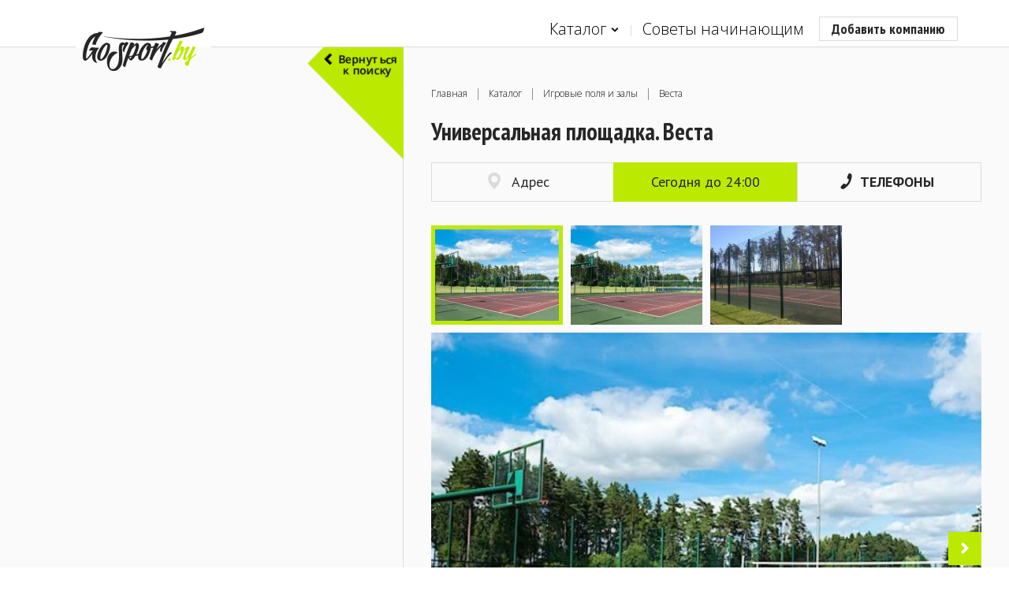

--- FILE ---
content_type: text/html; charset=utf-8
request_url: https://gosport.by/catalog/minsk/football/vesta/universal-playground
body_size: 26477
content:
<!DOCTYPE html>
<html itemscope="" itemtype="http://schema.org/WebPage" lang="ru" class="no-js">
<head>
    <!-- Google Tag Manager -->
<script>
    (function (w, d, s, l, i) {
        w[l] = w[l] || []; w[l].push({
            'gtm.start':
            new Date().getTime(), event: 'gtm.js'
        }); var f = d.getElementsByTagName(s)[0],
        j = d.createElement(s), dl = l != 'dataLayer' ? '&l=' + l : ''; j.async = true; j.src =
        'https://www.googletagmanager.com/gtm.js?id=' + i + dl; f.parentNode.insertBefore(j, f);
    })(window, document, 'script', 'dataLayer', 'GTM-NVBTLLT');</script>
<!-- End Google Tag Manager -->
    <!-- Yandex.Metrika counter -->
<script type="text/javascript">(function (m, e, t, r, i, k, a) { m[i] = m[i] || function () { (m[i].a = m[i].a || []).push(arguments) }; m[i].l = 1 * new Date(); k = e.createElement(t), a = e.getElementsByTagName(t)[0], k.async = 1, k.src = r, a.parentNode.insertBefore(k, a) })(window, document, "script", "https://mc.yandex.ru/metrika/tag.js", "ym"); ym(64393684, "init", { clickmap: true, trackLinks: true, accurateTrackBounce: true, webvisor: true });</script> <noscript><div><img src="https://mc.yandex.ru/watch/64393684" style="position:absolute; left:-9999px;" alt="" /></div></noscript> <!-- /Yandex.Metrika counter -->
    <meta charset="utf-8">
    <meta name="viewport" content="width=device-width, initial-scale=1, maximum-scale=1, minimal-ui">
    <meta http-equiv="X-UA-Compatible" content="IE=edge">
    <meta name="imagetoolbar" content="no">
    <meta name="msthemecompatible" content="no">
    <meta name="cleartype" content="on">
    <meta name="HandheldFriendly" content="True">
    <meta name="format-detection" content="telephone=no">
    <meta name="format-detection" content="address=no">
    <meta name="google" value="notranslate">
    <meta name="apple-mobile-web-app-capable" content="yes">
    <meta name="apple-mobile-web-app-status-bar-style" content="black-translucent">
    <link rel="apple-touch-icon-precomposed" sizes="57x57" href="/content/img/favicon/apple-touch-icon-57x57.png">
    <link rel="apple-touch-icon-precomposed" sizes="114x114" href="/content/img/favicon/apple-touch-icon-114x114.png">
    <link rel="apple-touch-icon-precomposed" sizes="72x72" href="/content/img/favicon/apple-touch-icon-72x72.png">
    <link rel="apple-touch-icon-precomposed" sizes="144x144" href="/content/img/favicon/apple-touch-icon-144x144.png">
    <link rel="apple-touch-icon-precomposed" sizes="60x60" href="/content/img/favicon/apple-touch-icon-60x60.png">
    <link rel="apple-touch-icon-precomposed" sizes="120x120" href="/content/img/favicon/apple-touch-icon-120x120.png">
    <link rel="apple-touch-icon-precomposed" sizes="76x76" href="/content/img/favicon/apple-touch-icon-76x76.png">
    <link rel="apple-touch-icon-precomposed" sizes="152x152" href="/content/img/favicon/apple-touch-icon-152x152.png">
    <link rel="icon" type="image/png" href="/content/img/favicon/favicon-196x196.png" sizes="196x196">
    <link rel="icon" type="image/png" href="/content/img/favicon/favicon-96x96.png" sizes="96x96">
    <link rel="icon" type="image/png" href="/content/img/favicon/favicon-32x32.png" sizes="32x32">
    <link rel="icon" type="image/png" href="/content/img/favicon/favicon-16x16.png" sizes="16x16">
    <link rel="icon" type="image/png" href="/content/img/favicon/favicon-128.png" sizes="128x128">
    <meta name="msapplication-TileColor" content="#ffffff">
    <meta name="msapplication-TileImage" content="img/favicon/mstile-144x144.png">
    <meta name="msapplication-square70x70logo" content="img/favicon/mstile-70x70.png">
    <meta name="msapplication-square150x150logo" content="img/favicon/mstile-150x150.png">
    <meta name="msapplication-wide310x150logo" content="img/favicon/mstile-310x150.png">
    <meta name="msapplication-square310x310logo" content="img/favicon/mstile-310x310.png">
    
    
    <meta property="og:type" content="website">
    <meta property="og:site_name" content="GoSport - cервис спортивного поиска">
    <meta property="og:title" content="Универсальная площадка в спортивном центре Веста. Все параметры, адрес, контакты и фото — сервис спортивного поиска GoSport.">
    <meta property="og:description" content="Занятия и тренировки в Универсальная площадка Веста в Минске Все Волейбол, Баскетбол на Минская обл., Дзержинский р-н, км 319+800 Брестское направление автомобильной дороги М-1/Е-30. Адреса, телефоны, время работы.">
    <meta property="og:url" content="https://gosport.by/catalog/minsk/football/vesta/universal-playground">
    <meta property="og:image" content="https://cdn.gosport.by/Catalog/Vesta/_sized/Vesta14_665x500.jpg">
    <meta property="og:image:width" content="665">
    <meta property="og:image:height" content="500">
    <meta name="twitter:card" content="summary_large_image">
    <meta name="twitter:title" content="Универсальная площадка в спортивном центре Веста. Все параметры, адрес, контакты и фото — сервис спортивного поиска GoSport.">
    <meta name="twitter:description" content="Занятия и тренировки в Универсальная площадка Веста в Минске Все Волейбол, Баскетбол на Минская обл., Дзержинский р-н, км 319+800 Брестское направление автомобильной дороги М-1/Е-30. Адреса, телефоны, время работы.">
    <meta name="twitter:image:src" content="https://cdn.gosport.by/Catalog/Vesta/_sized/Vesta14_665x500.jpg">
    <meta name="twitter:url" content="https://gosport.by/catalog/minsk/football/vesta/universal-playground">
    <meta name="twitter:domain" content="https://gosport.by">

    
    <title>Универсальная площадка в спортивном центре Веста. Все параметры, адрес, контакты и фото — сервис спортивного поиска GoSport.</title>
    <link href="https://fonts.googleapis.com/css?family=PT+Sans:400,400italic,700|PT+Serif:400,700italic|Open+Sans:400,300,600,700|PT+Sans+Narrow:400,700&amp;subset=cyrillic,latin" rel="stylesheet">
    
    <meta name="description" content="Занятия и тренировки в Универсальная площадка Веста в Минске Все Волейбол, Баскетбол на Минская обл., Дзержинский р-н, км 319+800 Брестское направление автомобильной дороги М-1/Е-30. Адреса, телефоны, время работы." />
    <link rel="canonical" href="https://gosport.by/catalog/minsk/football/vesta/universal-playground" />

    <link href="/content/css/styles?v=xNb4eDpVtulJXBbR5zkurJhZAG78K9J_c-WnV0IbSUw1" rel="stylesheet"/>

    <script type="text/javascript">
    var capWide = 1,
        capNormal = 2,
        capSmall = 3;

    function imgError(image, size) {
        image.onerror = "";

        var capUrlWide = "/content/img/cap-landscape.jpg",
            capUrlNormal = "/content/img/cap-portrait.jpg",
            capUrlSmall = "/content/img/cap-portrait.jpg";

        var capUrl = null;

        switch (size) {
        case capWide:
            capUrl = capUrlWide;
            break;
        case capNormal:
            capUrl = capUrlNormal;
            break;
        case capSmall:
            capUrl = capUrlSmall;
            break;
        }

        if (!!capUrl) {
            image.src = capUrl;
            return true;
        }
        image.src = capUrlNormal;
        return true;
    }
</script>
</head>
<body data-mob="false" data-threshold="767">
    <!-- Google Tag Manager (noscript) -->
<noscript>
    <iframe src="https://www.googletagmanager.com/ns.html?id=GTM-NVBTLLT"
            height="0" width="0" style="display:none;visibility:hidden"></iframe>
</noscript>
<!-- End Google Tag Manager (noscript) -->
    <div class="svg-store">
    <noindex>
        <svg xmlns="http://www.w3.org/2000/svg">
            <symbol id="logo-prasby" viewBox="0 0 140 29">
                <circle cx="116.7" cy="18.6" r="10.4" fill="#ea184f"></circle>
                <path d="M83.9,8.3c0.8-2.6,3.2-4.5,6.1-4.5h11.9c1.1,0,1.9-0.9,1.9-1.9S103,0,101.9,0H90c-5.7,0-10.3,4.6-10.3,10.3v1.9 h19.9c-0.8,2.6-3.3,4.6-6.1,4.6H81.7c-1.1,0-1.9,0.9-1.9,1.9c0,1.1,0.9,1.9,1.9,1.9h11.9c5.7,0,10.3-4.7,10.3-10.4V8.3H83.9z"></path>
                <path d="M67,0h-3.6c-5.7,0-10.3,4.6-10.3,10.3v8.5c0,1.1,0.9,1.9,1.9,1.9s1.9-0.9,1.9-1.9v-6.6h16.4v6.6 c0,1.1,0.9,1.9,1.9,1.9s1.9-0.9,1.9-1.9v-8.5C77.3,4.6,72.6,0,67,0z M57.3,8.3c0.8-2.6,3.2-4.5,6.1-4.5H67c2.9,0,5.3,1.9,6.1,4.5 H57.3z"></path>
                <path d="M50.7,10.3C50.7,4.6,46.1,0,40.4,0h-3.6c-5.7,0-10.3,4.6-10.3,10.3v8.5c0,1.1,0.9,1.9,1.9,1.9 c1.1,0,1.9-0.9,1.9-1.9v-6.6h6.9l10.2,8.1c0.4,0.3,0.8,0.4,1.2,0.4c0.6,0,1.1-0.3,1.5-0.7c0.7-0.8,0.5-2-0.3-2.7l-6.4-5h7.1V10.3z M30.7,8.3c0.8-2.6,3.2-4.5,6.1-4.5h3.6c2.9,0,5.3,1.9,6.1,4.5H30.7z"></path>
                <path d="M13.8,0H1.9C0.9,0,0,0.9,0,1.9s0.9,1.9,1.9,1.9h11.9c2.9,0,5.3,1.9,6.1,4.5l-16.1,0H0l0,10.4 c0,1.1,0.9,1.9,1.9,1.9s1.9-0.9,1.9-1.9v-6.6h20.2v-1.9C24.1,4.6,19.5,0,13.8,0z"></path>
            </symbol>
            <symbol id="icon-caret" viewBox="0 0 1000 1000">
                <polygon points="500,143.7 66.6,577.1 186.8,697.3 500,384.1 813.2,697.3 933.4,577.1"></polygon>
            </symbol>
            <symbol id="icon-burger" viewBox="0 0 459 459">
                <path d="M0,382.5h459v-51H0V382.5z M0,255h459v-51H0V255z M0,76.5v51h459v-51H0z"></path>
            </symbol>
            <symbol id="icon-dancing" viewBox="0 0 14.816 19.229">
                <path d="M0.75,9.416c-0.292,0-0.571-0.171-0.691-0.458c-0.161-0.381,0.018-0.821,0.399-0.982c0.506-0.213,1.026-0.388,1.558-0.565 c2.395-0.8,4.871-1.627,7.524-6.991c0.184-0.372,0.634-0.523,1.005-0.34s0.523,0.633,0.34,1.004c-2.93,5.924-5.833,6.894-8.394,7.75 c-0.495,0.165-0.979,0.326-1.45,0.524C0.946,9.396,0.848,9.416,0.75,9.416z"></path>
                <path d="M6.511,3.655c-0.05,0.89-0.816,1.573-1.706,1.522C3.913,5.127,3.23,4.361,3.282,3.471s0.816-1.574,1.707-1.523 C5.881,1.999,6.563,2.764,6.511,3.655z"></path>
                <path d="M7.613,19.229c-0.063,0-0.127-0.007-0.191-0.024c-0.4-0.105-0.64-0.516-0.535-0.916c1.033-3.925,1.332-6.206,1.035-7.874 c-0.072-0.408,0.199-0.796,0.607-0.87c0.408-0.071,0.797,0.199,0.869,0.607c0.344,1.923,0.046,4.311-1.061,8.517 C8.25,19.007,7.945,19.229,7.613,19.229z"></path>
                <path d="M8.661,11.109c-0.388,0-0.716-0.299-0.747-0.692c-0.113-1.47-0.737-2.64-1.676-4.26C6.031,5.798,6.153,5.34,6.511,5.132 C6.87,4.926,7.328,5.046,7.536,5.405c1.011,1.743,1.735,3.114,1.874,4.896c0.031,0.413-0.277,0.773-0.69,0.805 C8.7,11.108,8.681,11.109,8.661,11.109z"></path>
                <path d="M7.919,7.228c-0.347,1.833-2.667,5.273-5.881,7.037c3.088,3.279,11.14,3.128,12.778-2.983 C12.387,10.284,10.287,9.231,7.919,7.228z"></path>
            </symbol>
            <symbol id="icon-gyms" viewBox="0 0 14.956 8.843">
                <path d="M11.855,4.988H3.53v-1h8.325V4.988z"></path>
                <path d="M10.574,8.843h1.67V0.057h-1.67V8.843z"></path>
                <path d="M13.116,7.792h1.84V1.116h-1.84V7.792z"></path>
                <path d="M4.269,8.833H2.56V0h1.708V8.833z"></path>
                <path d="M1.67,7.826H0V1.117h1.67V7.826z"></path>
            </symbol>
            <symbol id="icon-fitness" viewBox="0 0 13.705 15.922">
                <path d="M11.212,13.411L5.186,9.577C4.681,9.259,4.074,9.062,3.433,9.051C1.569,9.019,0.033,10.503,0,12.367 c-0.032,1.863,1.453,3.399,3.316,3.432l7.141,0.123c0.456,0.006,0.908-0.217,1.172-0.631C12.033,14.656,11.847,13.814,11.212,13.411 z M3.576,13.589c-0.669,0-1.211-0.551-1.211-1.231c0-0.682,0.542-1.23,1.211-1.23c0.669,0,1.212,0.549,1.212,1.23 C4.788,13.038,4.246,13.589,3.576,13.589z"></path>
                <path d="M4.175,10.478L4.001,4.957l0.98-0.031l0.173,5.521L4.175,10.478z"></path>
                <path d="M7.747,12.71l-0.428-0.884c1.721-0.833,2.838-1.992,3.319-3.445c0.83-2.509-0.49-5.084-0.504-5.11l-0.17-0.326L13.024,0 l0.681,0.707l-2.544,2.448c0.369,0.854,1.188,3.179,0.408,5.534C11.003,10.404,9.716,11.756,7.747,12.71z"></path>
                <path d="M6.323,6.593c-0.138,0-0.277-0.039-0.4-0.119C5.91,6.465,4.471,5.555,2.702,5.555c-0.006,0-0.006,0.003-0.021,0 c-0.405,0-0.734-0.328-0.736-0.733s0.327-0.737,0.733-0.738c0.008,0,0.016,0,0.024,0c2.218,0,3.949,1.107,4.022,1.155 C7.065,5.46,7.162,5.916,6.94,6.257C6.799,6.474,6.563,6.592,6.323,6.593z"></path>
            </symbol>
            <symbol id="icon-yoga" viewBox="0 0 16.006 15.025">
                <path d="M10.282,2.313c0,1.278-1.006,2.314-2.244,2.314c-1.24,0-2.245-1.036-2.245-2.314C5.794,1.036,6.798,0,8.039,0 C9.276,0,10.282,1.036,10.282,2.313z"></path>
                <path d="M15.241,10.407H11.77c-0.241,0-0.468-0.119-0.612-0.322L8.949,6.979H7.057l-2.208,3.106 c-0.145,0.203-0.372,0.322-0.612,0.322H0.765C0.343,10.407,0,10.046,0,9.601s0.343-0.807,0.765-0.807h3.089l2.208-3.107 c0.145-0.203,0.372-0.322,0.612-0.322h2.658c0.24,0,0.468,0.12,0.612,0.322l2.207,3.107h3.09c0.422,0,0.765,0.361,0.765,0.807 S15.663,10.407,15.241,10.407z"></path>
                <path d="M1.689,15.025c-0.563,0-1.019-0.48-1.02-1.074c-0.001-0.595,0.455-1.077,1.018-1.078l12.627-0.024c0.001,0,0.001,0,0.001,0 c0.563,0,1.02,0.48,1.021,1.074c0,0.594-0.455,1.077-1.019,1.078L1.691,15.025H1.689z"></path>
                <path d="M9.532,13.233h-3.06V6.379h3.06V13.233z"></path>
            </symbol>
            <symbol id="icon-pools" viewBox="0 0 18.986 13.984">
                <path d="M15.146,13.984c-1.179,0-1.787-0.721-2.189-1.197c-0.349-0.414-0.439-0.481-0.644-0.481c-0.202,0-0.291,0.067-0.641,0.481 c-0.401,0.477-1.008,1.197-2.187,1.197c-1.179,0-1.786-0.721-2.188-1.197c-0.348-0.414-0.438-0.481-0.64-0.481 s-0.292,0.067-0.64,0.481c-0.401,0.477-1.008,1.197-2.187,1.197c-1.178,0-1.785-0.721-2.186-1.197 c-0.348-0.414-0.437-0.481-0.638-0.481C0.45,12.306,0,11.859,0,11.31s0.45-0.995,1.006-0.995c1.178,0,1.785,0.722,2.186,1.198 c0.348,0.413,0.437,0.481,0.638,0.481c0.202,0,0.292-0.068,0.64-0.481c0.401-0.478,1.008-1.198,2.187-1.198s1.785,0.721,2.188,1.197 c0.348,0.414,0.438,0.482,0.64,0.482s0.292-0.068,0.64-0.482c0.402-0.477,1.01-1.197,2.188-1.197c1.18,0,1.787,0.721,2.189,1.197 c0.35,0.414,0.439,0.482,0.644,0.482s0.294-0.068,0.644-0.482c0.402-0.477,1.011-1.197,2.189-1.197c0.557,0,1.007,0.445,1.007,0.995 s-0.45,0.996-1.007,0.996c-0.203,0-0.293,0.067-0.643,0.481C16.934,13.264,16.325,13.984,15.146,13.984z"></path>
                <path d="M11.925,6.169H6.149c-0.278,0-0.503-0.223-0.503-0.498c0-0.275,0.225-0.498,0.503-0.498h5.776 c0.278,0,0.503,0.223,0.503,0.498C12.428,5.947,12.204,6.169,11.925,6.169z"></path>
                <path d="M11.925,9.069H6.149c-0.278,0-0.503-0.223-0.503-0.497c0-0.275,0.225-0.498,0.503-0.498h5.776 c0.278,0,0.503,0.223,0.503,0.498C12.428,8.847,12.204,9.069,11.925,9.069z"></path>
                <path d="M6.304,12.18c-0.417,0-0.755-0.334-0.755-0.746V2.199c0-0.389-0.319-0.706-0.712-0.706c-0.394,0-0.713,0.317-0.713,0.706 c0,0.412-0.338,0.747-0.755,0.747c-0.417,0-0.755-0.334-0.755-0.747C2.613,0.986,3.61,0,4.836,0c1.225,0,2.223,0.986,2.223,2.199 v9.235C7.059,11.846,6.721,12.18,6.304,12.18z"></path>
                <path d="M12.352,12.18c-0.417,0-0.755-0.334-0.755-0.746V2.199c0-0.389-0.319-0.706-0.712-0.706c-0.394,0-0.714,0.317-0.714,0.706 c0,0.412-0.338,0.747-0.755,0.747C9,2.945,8.662,2.611,8.662,2.199C8.662,0.986,9.659,0,10.885,0c1.225,0,2.222,0.986,2.222,2.199 v9.235C13.107,11.846,12.768,12.18,12.352,12.18z"></path>
            </symbol>
            <symbol id="icon-football" viewBox="0 0 16.447 11.588">
                <path d="M16.447,11.588H0V0h16.447V11.588z M1.5,10.088h13.447V1.5H1.5V10.088z"></path>
                <path d="M8.685,11.255h-1v-10.8h1V11.255z"></path>
                <path d="M8.161,8.864c-1.659,0-3.009-1.35-3.009-3.008c0-1.659,1.35-3.009,3.009-3.009c1.659,0,3.009,1.35,3.009,3.009 C11.17,7.514,9.819,8.864,8.161,8.864z M8.161,3.847c-1.107,0-2.009,0.901-2.009,2.009c0,1.106,0.901,2.008,2.009,2.008 c1.108,0,2.009-0.901,2.009-2.008C10.17,4.748,9.269,3.847,8.161,3.847z"></path>
                <path d="M3.559,7.356H1.577v-3h1.982V7.356z"></path>
                <path d="M14.743,7.356h-1.916v-3h1.916V7.356z"></path>
            </symbol>
            <symbol id="icon-table-tennis" viewBox="0 0 11.402 15.008">
                <path d="M2.023,13.36c0,0-1.483,0.141-2.023-1.326c0.836-1.277,2.319-3.537,2.319-3.537l2.021,1.326L2.023,13.36z"></path>
                <path d="M1.318,10.05c0.484-0.735-0.09-1.87-0.09-1.87L0.954,5.293l6.898,4.546l-2.793,0.853c0,0-1.243-0.111-1.75,0.661 C2.802,12.127,0.895,10.698,1.318,10.05z"></path>
                <path d="M5.924,10.964c-1.084,0-2.178-0.341-3.163-0.985C1.523,9.167,0.657,8.011,0.324,6.721c-0.358-1.388-0.097-2.81,0.756-4.112 C2.133,1,3.983,0,5.908,0C6.933,0,7.917,0.289,8.75,0.835c1.214,0.794,2.026,2.061,2.287,3.566c0.251,1.446-0.059,2.967-0.849,4.174 C9.196,10.093,7.641,10.964,5.924,10.964z M5.908,1.5c-1.424,0-2.793,0.74-3.573,1.931C1.719,4.37,1.526,5.378,1.776,6.345 c0.24,0.928,0.882,1.772,1.807,2.378c0.74,0.484,1.549,0.741,2.341,0.741c1.219,0,2.289-0.607,3.01-1.711 C9.519,6.861,9.746,5.733,9.56,4.657C9.371,3.566,8.791,2.655,7.929,2.09C7.339,1.704,6.64,1.5,5.908,1.5z"></path>
                <path d="M7.832,13.224c0,0.985,0.799,1.784,1.785,1.784s1.785-0.799,1.785-1.784s-0.799-1.784-1.785-1.784 S7.832,12.239,7.832,13.224z"></path>
            </symbol>
            <symbol id="icon-tennis" viewBox="0 0 13.145 15.221">
                <path d="M6.044,10.446c-0.753,0-1.472-0.207-2.076-0.6C2.94,9.181,2.31,8.06,2.192,6.69C2.081,5.391,2.45,4.011,3.231,2.805 C4.353,1.075,6.135,0,7.885,0c0.753,0,1.471,0.207,2.076,0.599c1.027,0.666,1.658,1.787,1.775,3.157 c0.111,1.3-0.259,2.68-1.041,3.886C9.575,9.372,7.793,10.446,6.044,10.446z M7.885,1.5c-1.228,0-2.559,0.833-3.395,2.121 C3.889,4.548,3.604,5.593,3.687,6.562C3.764,7.46,4.153,8.18,4.783,8.588C5.15,8.825,5.574,8.946,6.044,8.946 c1.227,0,2.559-0.832,3.394-2.12c0.602-0.928,0.887-1.973,0.805-2.942c-0.078-0.898-0.467-1.618-1.097-2.026 C8.778,1.62,8.354,1.5,7.885,1.5z"></path>
                <path d="M1.258,14.897L0,14.082l1.213-1.872c0.949-1.465,0.939-2.781,0.93-4.305C2.139,7.206,2.135,6.483,2.217,5.693l1.492,0.155 C3.635,6.556,3.639,7.237,3.643,7.896c0.011,1.617,0.021,3.289-1.171,5.129L1.258,14.897z"></path>
                <path d="M1.758,15.221l-1.259-0.815l1.213-1.873c1.192-1.84,2.724-2.514,4.205-3.164c0.602-0.265,1.226-0.54,1.843-0.896l0.75,1.298 c-0.688,0.398-1.35,0.689-1.989,0.971c-1.396,0.613-2.602,1.144-3.55,2.607L1.758,15.221z"></path>
                <path d="M9.575,12.249c0,0.986,0.799,1.785,1.785,1.785c0.985,0,1.784-0.799,1.784-1.785s-0.799-1.784-1.784-1.784 C10.374,10.465,9.575,11.263,9.575,12.249z"></path>
                <path d="M8.992,8.619L2.773,4.645l0.538-0.843l6.218,3.975L8.992,8.619z"></path>
                <path d="M10.62,6.35L4.402,2.375L4.94,1.532l6.218,3.975L10.62,6.35z"></path>
            </symbol>
            <symbol id="icon-badminton" viewBox="0 0 13.387 15.03">
                <path d="M8.536,12.11c0,0,0,0.578,0,0.967c0,1.079-0.87,1.953-1.943,1.953s-1.943-0.874-1.943-1.953c0-0.436-0.01-0.967-0.01-0.967 H8.536z"></path>
                <path d="M4.376,11.587c-0.01-0.033-1.038-3.302-4.367-8.184L0.836,2.84c3.424,5.021,4.455,8.315,4.497,8.453L4.376,11.587z"></path>
                <path d="M6.168,11.439l0-8.318h1v8.318H6.168z"></path>
                <path d="M8.96,11.586l-0.956-0.292C8.046,11.155,9.076,7.861,12.5,2.84l0.826,0.563C9.997,8.285,8.97,11.554,8.96,11.586z"></path>
                <path d="M0,3.324c0.167-0.658,0.419-1.32,0.768-1.972C1.633,1.376,2.425,1.443,3.09,1.59c0.416-0.555,0.92-1.088,1.519-1.58 c0.765,0.259,1.459,0.587,2.074,0.967C7.294,0.594,7.987,0.261,8.752,0c0.601,0.488,1.109,1.017,1.529,1.57 c0.727-0.157,1.506-0.239,2.323-0.229c0.353,0.65,0.609,1.311,0.782,1.969l-2.143,3.184c0,0-4.808-2.5-9.191,0L0,3.324z"></path>
            </symbol>
            <symbol id="icon-shooting" viewBox="0 0 16.771 16.773">
                <path d="M8.447,15.645c-4.003,0-7.259-3.256-7.259-7.258c0-4.004,3.256-7.26,7.259-7.26c4.002,0,7.259,3.256,7.259,7.26 C15.706,12.389,12.449,15.645,8.447,15.645z M8.447,2.627c-3.175,0-5.759,2.584-5.759,5.76s2.584,5.758,5.759,5.758 s5.759-2.582,5.759-5.758S11.622,2.627,8.447,2.627z"></path>
                <path d="M8.386,5.525c0.171,0,0.337,0.021,0.5,0.051V0h-1v5.576C8.049,5.547,8.214,5.525,8.386,5.525z"></path>
                <path d="M5.523,8.387c0-0.172,0.021-0.338,0.051-0.5H0v1h5.574C5.545,8.723,5.523,8.557,5.523,8.387z"></path>
                <path d="M8.886,6.602c-0.16-0.045-0.326-0.076-0.5-0.076s-0.34,0.031-0.5,0.076v1.285H6.6c-0.044,0.16-0.077,0.324-0.077,0.5 c0,0.174,0.032,0.34,0.077,0.5h1.286v1.285c0.16,0.045,0.326,0.076,0.5,0.076s0.34-0.031,0.5-0.076V8.887h1.287 c0.044-0.16,0.076-0.326,0.076-0.5c0-0.176-0.032-0.34-0.076-0.5H8.886V6.602z"></path>
                <path d="M8.386,11.248c-0.171,0-0.337-0.021-0.5-0.051v5.576h1v-5.576C8.723,11.227,8.557,11.248,8.386,11.248z"></path>
                <path d="M11.198,7.887c0.029,0.162,0.051,0.328,0.051,0.5c0,0.17-0.021,0.336-0.051,0.5h5.572v-1H11.198z"></path>
                <path d="M10.249,8.387c0-1.029-0.834-1.861-1.863-1.861c-1.028,0-1.862,0.832-1.862,1.861s0.834,1.861,1.862,1.861 C9.415,10.248,10.249,9.416,10.249,8.387z"></path>
            </symbol>
            <symbol id="icon-paintball" viewBox="0 0 15.12 14.006">
                <path d="M15.12,7.99H4.099v-1H15.12V7.99z"></path>
                <path d="M8.194,8.49l-7.7,0.241V6.249l7.7,0.241V8.49z"></path>
                <path d="M2.426,13.475c-0.256,0.489-0.863,0.674-1.348,0.411L0.531,13.59c-0.485-0.263-0.672-0.877-0.416-1.366l2.443-4.66 C2.814,7.075,3.421,6.89,3.906,7.153l0.547,0.296c0.485,0.263,0.672,0.877,0.416,1.366L2.426,13.475z"></path>
                <path d="M8.384,12.688L8.384,12.688c-0.416-0.001-0.75-0.337-0.75-0.751l0.007-4.256L7.629,3.515 C7.628,3.101,7.962,2.764,8.377,2.763c0.001,0,0.001,0,0.001,0c0.414,0,0.75,0.334,0.751,0.748L9.141,7.68l-0.007,4.259 C9.134,12.353,8.798,12.688,8.384,12.688z"></path>
                <path d="M11.228,3.526c-0.42,1.172-2.375,1.825-4.263,1.151c-1.886-0.67-2.988-2.414-2.572-3.586 c0.419-1.169,2.325-1.386,4.212-0.713C10.491,1.05,11.644,2.356,11.228,3.526z"></path>
            </symbol>
            <symbol id="icon-wrestling" viewBox="0 0 17.662 15.042">
                <path d="M7.848,15.042c-1.367,0-3.659-0.268-4.47-1.959c-0.209-0.436-0.363-1.146,0.098-2.045c1.295-2.529,5.664-4.475,13.01-5.221 c0.549-0.057,1.063,0.266,1.16,0.811c0.097,0.543-0.261,1.097-0.81,1.158C8.189,8.765,5.826,10.837,5.256,11.951 c-0.077,0.148-0.087,0.244-0.075,0.268c0.378,0.789,2.442,0.9,3.463,0.783c0.544-0.055,1.044,0.334,1.106,0.883 s-0.332,1.043-0.882,1.105C8.748,15.003,8.364,15.042,7.848,15.042z"></path>
                <path d="M6.427,10.001c-0.229,0-0.459-0.078-0.647-0.238C4.605,8.766,3.354,6.865,2.641,5.556C2.376,5.072,2.69,4.6,3.175,4.336 c0.487-0.264,0.957-0.221,1.221,0.263c0.589,1.08,1.748,2.85,2.678,3.639c0.421,0.359,0.473,0.99,0.115,1.41 C6.992,9.88,6.71,10.001,6.427,10.001z"></path>
                <path d="M1.438,8.373c-0.352,0-0.659-0.109-0.904-0.359C-0.147,7.32-0.03,6.644,0.1,6.304C1.115,3.66,10.416,2.718,10.509,2.712 c0.418-0.018,0.77,0.289,0.795,0.703c0.026,0.412-0.288,0.77-0.701,0.794C9.384,4.287,7.836,4.544,6.363,4.888 c0.004,0.203-0.075,0.408-0.234,0.561C4.621,6.878,2.735,8.373,1.438,8.373z M1.501,6.839c0.003,0,0.012,0.016,0.034,0.043 c0.35-0.045,1.133-0.521,2.008-1.195C2.402,6.087,1.597,6.501,1.501,6.839z"></path>
                <path d="M0.826,2.148c0.16,1.016,1.113,1.707,2.125,1.543C3.964,3.533,4.655,2.58,4.494,1.568C4.333,0.556,3.381-0.137,2.369,0.023 C1.356,0.183,0.665,1.138,0.826,2.148z"></path>
            </symbol>
            <symbol id="icon-bicycles" viewBox="0 0 20.996 12.453">
                <path d="M4.535,12.453C2.035,12.453,0,10.418,0,7.918s2.035-4.535,4.535-4.535c2.501,0,4.537,2.035,4.537,4.535 S7.037,12.453,4.535,12.453z M4.535,5.383C3.138,5.383,2,6.52,2,7.918c0,1.396,1.137,2.535,2.535,2.535 c1.399,0,2.536-1.139,2.536-2.535C7.071,6.52,5.934,5.383,4.535,5.383z"></path>
                <path d="M16.484,12.428c-2.488,0-4.513-2.023-4.513-4.51s2.024-4.51,4.513-4.51c2.487,0,4.512,2.023,4.512,4.51 S18.971,12.428,16.484,12.428z M16.484,5.408c-1.385,0-2.512,1.125-2.512,2.51s1.127,2.51,2.512,2.51s2.511-1.125,2.511-2.51 S17.869,5.408,16.484,5.408z"></path>
                <path d="M15.939,8.023l-2.1-7.762L14.804,0l2.1,7.762L15.939,8.023z"></path>
                <path d="M4.584,8.393c-0.176,0-0.34-0.094-0.43-0.246c-0.09-0.15-0.093-0.34-0.008-0.494l3.368-6.15 c0.089-0.162,0.24-0.275,0.448-0.26l6.81,0.146c0.199,0.004,0.377,0.125,0.453,0.309s0.036,0.395-0.102,0.537L9.37,8.23 c-0.094,0.1-0.224,0.154-0.36,0.154L4.584,8.393L4.584,8.393z M8.245,2.248L5.429,7.391l3.367-0.006l4.814-5.018L8.245,2.248z"></path>
                <path d="M8.278,7.932l-2.05-7.225l0.962-0.273l2.05,7.225L8.278,7.932z"></path>
            </symbol>
            <symbol id="icon-rollers" viewBox="0 0 13.934 13.949">
                <path d="M2.514,13.949C1.128,13.949,0,12.821,0,11.435S1.128,8.92,2.514,8.92c1.387,0,2.516,1.128,2.516,2.515 S3.901,13.949,2.514,13.949z M2.514,9.92C1.679,9.92,1,10.6,1,11.435s0.679,1.515,1.514,1.515c0.836,0,1.516-0.68,1.516-1.515 S3.35,9.92,2.514,9.92z"></path>
                <path d="M6.967,13.949c-1.386,0-2.514-1.128-2.514-2.515S5.581,8.92,6.967,8.92c1.387,0,2.514,1.128,2.514,2.515 S8.354,13.949,6.967,13.949z M6.967,9.92c-0.835,0-1.514,0.68-1.514,1.515s0.679,1.515,1.514,1.515s1.514-0.68,1.514-1.515 S7.802,9.92,6.967,9.92z"></path>
                <path d="M11.418,13.949c-1.386,0-2.514-1.128-2.514-2.515s1.128-2.515,2.514-2.515c1.388,0,2.516,1.128,2.516,2.515 S12.806,13.949,11.418,13.949z M11.418,9.92c-0.834,0-1.514,0.68-1.514,1.515s0.68,1.515,1.514,1.515 c0.836,0,1.516-0.68,1.516-1.515S12.254,9.92,11.418,9.92z"></path>
                <path d="M12.465,6.339c-0.998-0.424-3.342-1.453-4.484-1.955C7.469,4.453,6.133,4.77,4.746,6.257 C4.647,6.362,4.514,6.416,4.38,6.416c-0.122,0-0.245-0.044-0.341-0.134C3.837,6.094,3.826,5.777,4.015,5.575 c1.294-1.39,2.596-1.905,3.4-2.098L7.88,0L2.149,0.017c0,0-1.077,6.24-1.077,6.925c0,0.686,0.293,1.762,1.469,1.811 c1.174,0.049,8.784,0.027,9.613,0.027C13.463,8.779,13.811,6.906,12.465,6.339z"></path>
            </symbol>
            <symbol id="icon-riding" viewBox="0 0 15.807 14.742">
                <path d="M6.75,8.491H0.5c-0.276,0-0.5-0.224-0.5-0.5s0.224-0.5,0.5-0.5h6.25c0.276,0,0.5,0.224,0.5,0.5S7.026,8.491,6.75,8.491z"></path>
                <path fill-rule="evenodd" clip-rule="evenodd" d="M9.143,0C5.462,0,2.478,3.739,2.478,8.349h13.329C15.807,3.739,12.824,0,9.143,0z M12.692,6.697c-0.378,0-0.685-0.306-0.685-0.684c0-0.379,0.307-0.685,0.685-0.685s0.684,0.306,0.684,0.685 C13.375,6.392,13.07,6.697,12.692,6.697z"></path>
                <path d="M11.92,14.742c-0.38,0-1.093-0.188-1.622-1.444L8.127,8.155C8.02,7.901,8.139,7.607,8.394,7.5 c0.254-0.105,0.547,0.011,0.655,0.267l2.171,5.143c0.243,0.575,0.527,0.833,0.701,0.833h0.001c0.174-0.001,0.456-0.26,0.697-0.836 l2.184-5.238c0.106-0.256,0.399-0.37,0.653-0.27c0.255,0.106,0.376,0.399,0.269,0.654l-2.184,5.238 c-0.525,1.261-1.238,1.45-1.617,1.451C11.923,14.742,11.921,14.742,11.92,14.742z"></path>
            </symbol>
            <symbol id="icon-ice-sport" viewBox="0 0 16.74 13.826">
                <path d="M2.756,1.871c-0.084,2.194-1.336,4.365-0.83,8.736l13.256,0.022c0.136-1.575-0.054-2.724-1.922-3.254 c-2.344-0.665-4.222-2.419-4.655-4.052C8.277,2.088,8.101,0,8.101,0L2.756,1.871z"></path>
                <path d="M12.47,13.826H0v-1h12.47c3.063,0,3.266-0.604,3.267-0.609c0.083-0.304-0.759-1.141-1.733-1.722l0.511-0.859 c0.599,0.356,2.526,1.613,2.187,2.846C16.444,13.411,15.14,13.826,12.47,13.826z"></path>
                <path d="M3.071,13.224l-0.5-3.078l0.987-0.16l0.5,3.078L3.071,13.224z"></path>
                <path d="M10.085,13.311l-0.5-3.167l0.987-0.156l0.5,3.167L10.085,13.311z"></path>
            </symbol>
            <symbol id="icon-bowling" viewBox="0 0 13.953 16.07">
                <path d="M12.078,16.07H8.646l-0.13-0.305c-0.067-0.161-1.655-3.945-1.655-7.332c0-1.146,0.689-2.111,1.242-2.885 C8.407,5.126,8.75,4.645,8.75,4.396c0-0.325-0.086-0.554-0.194-0.842C8.423,3.199,8.271,2.799,8.271,2.195 C8.271,0.883,9.13,0,10.407,0c1.298,0,2.136,0.861,2.136,2.195c0,0.519-0.141,0.898-0.264,1.232 c-0.115,0.313-0.215,0.58-0.215,0.969c0,0.248,0.344,0.729,0.646,1.152c0.553,0.773,1.242,1.738,1.242,2.885 c0,3.156-1.676,7.162-1.746,7.33L12.078,16.07z M9.316,15.07h2.092c0.385-0.987,1.545-4.163,1.545-6.637 c0-0.826-0.561-1.611-1.056-2.304c-0.446-0.625-0.833-1.163-0.833-1.733c0-0.566,0.146-0.965,0.276-1.314 c0.108-0.294,0.202-0.547,0.202-0.887C11.543,1.748,11.396,1,10.407,1C9.686,1,9.271,1.436,9.271,2.195 c0,0.421,0.103,0.692,0.221,1.008C9.613,3.525,9.75,3.891,9.75,4.396c0,0.57-0.386,1.108-0.832,1.733 C8.423,6.822,7.861,7.607,7.861,8.434C7.861,11.085,8.945,14.113,9.316,15.07z"></path>
                <path d="M4.947,6.092C2.216,6.092,0,8.308,0,11.041c0,2.732,2.216,4.947,4.947,4.947c2.733,0,4.95-2.215,4.95-4.947 C9.896,8.308,7.68,6.092,4.947,6.092z M4.518,9.522c-0.815,0.395-1.69,0.273-1.953-0.271s0.187-1.305,1.001-1.697 c0.815-0.396,1.69-0.274,1.953,0.27C5.782,8.368,5.333,9.129,4.518,9.522z"></path>
            </symbol>
            <symbol id="icon-karting" viewBox="0 0 15.594 16.857">
                <path d="M2.164,12.448l-1.91-9.955l0.205-0.188c0.987-0.91,2.189-1.353,3.675-1.353c1.005,0,2.039,0.193,3.039,0.382 c0.999,0.188,1.943,0.364,2.855,0.364c1.24,0,2.192-0.346,2.998-1.088L13.686,0l1.908,9.956l-0.204,0.188 c-0.987,0.911-2.188,1.354-3.675,1.354c-1.005,0-2.039-0.194-3.039-0.383c-1-0.188-1.944-0.364-2.856-0.364 c-1.239,0-2.191,0.345-2.996,1.087L2.164,12.448z M1.343,2.86l1.48,7.714C3.67,10.021,4.659,9.751,5.82,9.751 c1.005,0,2.04,0.194,3.04,0.382s1.943,0.365,2.855,0.365c1.137,0,2.03-0.29,2.791-0.909l-1.479-7.715 c-0.849,0.554-1.837,0.824-2.999,0.824c-1.006,0-2.039-0.194-3.04-0.382C5.989,2.129,5.045,1.952,4.133,1.952 C2.998,1.952,2.104,2.241,1.343,2.86z"></path>
                <path d="M4.701,4.557C3.719,4.563,2.777,4.763,1.91,5.362C1.746,4.506,1.581,3.647,1.417,2.79c0.865-0.598,1.81-0.8,2.791-0.804 C4.372,2.842,4.536,3.7,4.701,4.557z"></path>
                <path d="M10.734,5.303C9.756,5.317,8.738,5.128,7.718,4.939C7.553,4.081,7.389,3.224,7.226,2.368 c1.019,0.19,2.037,0.378,3.016,0.362C10.406,3.588,10.571,4.447,10.734,5.303z"></path>
                <path d="M8.211,7.51C7.194,7.32,6.175,7.125,5.194,7.13C5.03,6.273,4.866,5.413,4.701,4.557c0.981-0.005,2,0.189,3.017,0.383 C7.883,5.794,8.047,6.65,8.211,7.51z"></path>
                <path d="M14.01,7.02c-0.862,0.622-1.804,0.841-2.781,0.855c-0.165-0.856-0.33-1.715-0.495-2.572 c0.979-0.016,1.921-0.234,2.782-0.857C13.681,5.302,13.845,6.161,14.01,7.02z"></path>
                <path d="M5.687,9.701c-0.981,0.001-1.925,0.202-2.791,0.805c-0.166-0.857-0.329-1.714-0.493-2.57 C3.269,7.334,4.212,7.133,5.194,7.13C5.358,7.985,5.523,8.842,5.687,9.701z"></path>
                <path d="M11.721,10.445c-0.979,0.016-1.997-0.174-3.016-0.366C8.542,9.222,8.377,8.367,8.211,7.51 c1.02,0.192,2.038,0.38,3.018,0.365C11.393,8.731,11.557,9.589,11.721,10.445z"></path>
                <path d="M3.015,16.857L0,1.14l0.982-0.188L3.998,16.67L3.015,16.857z"></path>
            </symbol>
            <symbol id="icon-arrow-left" viewBox="0 0 256 256">
                <polygon points="156.639,28.298 56.936,128 156.639,227.702 184.922,199.417 113.504,128 184.922,56.583"></polygon>
            </symbol>
            <symbol id="icon-arrow-right" viewBox="0 0 256 256">
                <polygon points="99.362,227.702 199.064,128 99.362,28.298 71.078,56.583 142.496,128 71.078,199.417"></polygon>
            </symbol>
            <symbol id="icon-eye" viewBox="24.304 33.468 55.312 35.565">
                <path d="M52.346,69.033c-9.428,0-18.675-5.251-27.485-15.606c-0.684-0.804-0.744-1.965-0.148-2.835 c0.479-0.7,11.914-17.124,27.963-17.124c9.511,0,18.429,5.75,26.506,17.089c0.564,0.793,0.579,1.852,0.037,2.659 C78.786,53.861,68.409,69.033,52.346,69.033z M29.652,51.805c7.487,8.332,15.115,12.553,22.694,12.553 c11.041,0,19.298-9.044,22.025-12.465c-6.859-9.126-14.151-13.752-21.694-13.752C41.633,38.141,32.664,48.042,29.652,51.805z"></path>
                <path d="M51.96,40.002c-6.212,0-11.247,5.035-11.247,11.248c0,6.211,5.035,11.247,11.247,11.247 c6.211,0,11.247-5.036,11.247-11.247C63.207,45.038,58.172,40.002,51.96,40.002z M55.989,51.417c-2.503,0-4.533-2.029-4.533-4.531 c0-2.504,2.03-4.533,4.533-4.533s4.533,2.029,4.533,4.533C60.522,49.387,58.492,51.417,55.989,51.417z"></path>
            </symbol>
            <symbol id="icon-search" viewBox="0 0 40.002 40">
                <path d="M40.002,36.077L29.578,25.736c1.961-2.675,3.121-5.965,3.121-9.518C32.698,7.275,25.364,0,16.349,0 S0,7.275,0,16.218c0,8.942,7.334,16.218,16.349,16.218c3.417,0,6.592-1.046,9.218-2.831L36.047,40L40.002,36.077z M4.794,16.218 c0-6.32,5.183-11.462,11.555-11.462c6.371,0,11.555,5.142,11.555,11.462c0,6.32-5.183,11.462-11.555,11.462 C9.978,27.679,4.794,22.538,4.794,16.218z"></path>
            </symbol>
            <symbol id="icon-marker" viewBox="0 0 16 21">
                <path d="M8.058,0C12.476,0.034,16.039,3.612,16,7.992 C15.948,13.873,8.074,21,8.074,21S-0.052,13.726,0,7.738C0.039,3.358,3.639-0.033,8.058,0z"></path>
                <circle fill="#fafafa" fill-rule="evenodd" clip-rule="evenodd" cx="8.166" cy="8.25" r="4.083"></circle>
            </symbol>
            <symbol id="icon-marker" viewBox="0 0 16 21">
                <path d="M8.058,0C12.476,0.034,16.039,3.612,16,7.992 C15.948,13.873,8.074,21,8.074,21S-0.052,13.726,0,7.738C0.039,3.358,3.639-0.033,8.058,0z"></path>
                <circle fill="fafafa" id="circle" fill-rule="evenodd" clip-rule="evenodd" cx="8.166" cy="8.25" r="4.083"></circle>
            </symbol>
            <symbol id="icon-phone" viewBox="0 0 15.02 21.003">
                <path d="M12.63,12.069c-1.905,4.15-7.941,9.22-9.819,8.921c-1.878-0.299-2.676-1.792-2.807-2.545 c-0.131-0.753,3.052-3.991,3.891-4.665c0.839-0.675,2.32,0.413,3.01,0.868c0.708,0.425,2.336-1.85,3.003-2.963 c0,0,1.66-3.274,0.952-3.699C10.152,7.561,8.474,6.778,8.698,5.73c0.223-1.048,1.619-5.37,2.372-5.616 c0.729-0.24,2.426-0.224,3.561,1.283c1.135,1.507-0.298,8.757-3.123,12.359"></path>
            </symbol>
            <symbol id="icon-close" viewBox="0 0 15 15">
                <path d="M15,12.617L9.803,7.487l5.125-5.176L12.618,0L7.485,5.199L2.291,0.072L0,2.363l5.201,5.15l-5.129,5.196 L2.363,15l5.148-5.199l5.178,5.127L15,12.617z"></path>
            </symbol>
            <symbol id="icon-arrow-prev-bold" viewBox="0 0 10 15">
                <path d="M7.405,0L10,2.604L5.167,7.5L10,12.396L7.405,15L0,7.5L7.405,0z"></path>
            </symbol>
            <symbol id="icon-arrow-next-bold" viewBox="0 0 10 15">
                <path d="M2.595,0L0,2.604L4.834,7.5L0,12.396L2.595,15L10,7.5L2.595,0z"></path>
            </symbol>
            <symbol id="icon-arrow-right-line" viewBox="0 0 12 4.999">
                <polygon points="12,2.499 8,0 8,1.999 0,1.999 0,2.999 8,2.999 8,4.999"></polygon>
            </symbol>
            <symbol id="button-bg-back" viewBox="0 0 123 145.25">
                <path d="M21.75,0h101L123,145.25L0,22.25L21.75,0z"></path>
            </symbol>
            <symbol id="icon-check" viewBox="0 0 18 14">
                <path d="M17.989,1.972L16.01,0L6.238,10.056L1.952,5.945L0.011,7.954L6.274,14L17.989,1.972z"></path>
            </symbol>
            <symbol id="icon-ar-sm" viewBox="0 0 12 5">
                <polygon points="12,2.499 8,0 8,1.999 0,1.999 0,3 8,3 8,4.999"></polygon>
            </symbol>
            <symbol id="icon-filter" viewBox="0 0 24 22">
                <path d="M22,0h-2v12h2V0z M24,14h-6v3h2v5h2v-5h2V14z M13,0h-2v5h2V0z M15,7H9v3h2v12h2V10h2V7z M4,0H2v12h2V0z M6,17H4 v5H2v-5H0v-3h6V17z"></path>
            </symbol>
            <symbol id="icon-trash" viewBox="0 0 20 24">
                <path d="M17,6v16H3V6H1v18h18V6H17z M20,2v2H0V2h5.711c0.9,0,1.631-1.099,1.631-2h5.315c0,0.901,0.73,2,1.631,2H20z M15,19c0,0.552-0.448,1-1,1c-0.552,0-1-0.448-1-1V9c0-0.552,0.448-1,1-1c0.552,0,1,0.448,1,1V19z M11,19c0,0.552-0.448,1-1,1 c-0.552,0-1-0.448-1-1V9c0-0.552,0.448-1,1-1c0.552,0,1,0.448,1,1V19z M7,19c0,0.552-0.448,1-1,1c-0.552,0-1-0.448-1-1V9 c0-0.552,0.448-1,1-1c0.552,0,1,0.448,1,1V19z"></path>
            </symbol>
        </svg>
    </noindex>
</div>
    <div id="menu" class="sidebar-nav">
    <nav class="floating-panel__nav">
        <ul>
            <li>
                <a href="/" class="floating-panel__nav-link">Главная</a>
            </li>
            <li>
                <a href="/articles" class="floating-panel__nav-link">Советы начинающим</a>
            </li>
            <li class="floating-panel__nav-sub">
                <a href="#" class="floating-panel__nav-link">Каталог</a>
                <ul>
                    

    <li class="first ">
        <a href="/catalog/minsk/gym" >
            <span class="icon">
                <svg><use xlink:href="#icon-gyms"></use></svg>
            </span>
            Тренажёрные залы
        </a>
    </li>

    <li class="">
        <a href="/catalog/minsk/fitness" >
            <span class="icon">
                <svg><use xlink:href="#icon-fitness"></use></svg>
            </span>
            Фитнес
        </a>
    </li>

    <li class="">
        <a href="/catalog/minsk/football" >
            <span class="icon">
                <svg><use xlink:href="#icon-football"></use></svg>
            </span>
            Игровые поля и залы
        </a>
    </li>

    <li class="">
        <a href="/catalog/minsk/pool" >
            <span class="icon">
                <svg><use xlink:href="#icon-pools"></use></svg>
            </span>
            Бассейны
        </a>
    </li>
    <li class="">
        <a href="/catalog/minsk/bowling" >
            <span class="icon">
                <svg><use xlink:href="#icon-bowling"></use></svg>
            </span>
            Бильярд и боулинг 
        </a>
    </li>
    <li class="">
        <a href="/catalog/minsk/yoga" >
            <span class="icon">
                <svg><use xlink:href="#icon-yoga"></use></svg>
            </span>
            Йога
        </a>
    </li>
    <li class="">
        <a href="/catalog/minsk/bicycle" >
            <span class="icon">
                <svg><use xlink:href="#icon-bicycles"></use></svg>
            </span>
            Велосипеды
        </a>
    </li>
    <li class="">
        <a href="/catalog/minsk/paintball" >
            <span class="icon">
                <svg><use xlink:href="#icon-paintball"></use></svg>
            </span>
            Пейнтбол / лазертаг
        </a>
    </li>
    <li class="">
        <a href="/catalog/minsk/shooting" >
            <span class="icon">
                <svg><use xlink:href="#icon-shooting"></use></svg>
            </span>
            Стрельба
        </a>
    </li>
    <li class="">
        <a href="/catalog/minsk/horseriding" >
            <span class="icon">
                <svg><use xlink:href="#icon-riding"></use></svg>
            </span>
            Верховая езда
        </a>
    </li>
    <li class="">
        <a href="/catalog/minsk/tennis" >
            <span class="icon">
                <svg><use xlink:href="#icon-tennis"></use></svg>
            </span>
            Теннис
        </a>
    </li>
    <li class="">
        <a href="/catalog/minsk/dancing" >
            <span class="icon">
                <svg><use xlink:href="#icon-dancing"></use></svg>
            </span>
            Танцы
        </a>
    </li>
    <li class="">
        <a href="/catalog/minsk/rolls" >
            <span class="icon">
                <svg><use xlink:href="#icon-rollers"></use></svg>
            </span>
            Ролики / Лыжероллеры
        </a>
    </li>
    <li class="last ">
        <a href="/catalog/minsk/carting" >
            <span class="icon">
                <svg><use xlink:href="#icon-karting"></use></svg>
            </span>
            Картинг
        </a>
    </li>
    <li class="">
        <a href="/catalog/minsk/badminton" >
            <span class="icon">
                <svg><use xlink:href="#icon-badminton"></use></svg>
            </span>
            Бадминтон и сквош
        </a>
    </li>
    <li class="">
        <a href="/catalog/minsk/ice" >
            <span class="icon">
                <svg><use xlink:href="#icon-ice-sport"></use></svg>
            </span>
            Зимний спорт
        </a>
    </li>
    <li class="">
        <a href="/catalog/minsk/combat" >
            <span class="icon">
                <svg><use xlink:href="#icon-wrestling"></use></svg>
            </span>
            Боевые искусства
        </a>
    </li>

                </ul>
            </li>
            <li>
                <a href="/about" class="floating-panel__nav-link">О проекте</a>
            </li>
            <li>
                <a href="https://account.gosport.by/register" target="_blank" class="floating-panel__nav-link">Добавить компанию</a>
            </li>
        </ul>
    </nav>
</div>
    <div class="page" id="panel">
        <div class="layout">
            <div class="page-header">
                


<div class="page-header__top" id="header-line">
    <div class="container">
        <a href="#" class="page-header__top-burger">
            <svg>
                <use xlink:href="#icon-burger"></use>
            </svg>
        </a>
        <a href=\ class="page-header__top-logo">
            <img src="/content/img/gosport.png" alt="Сервис GoSport. Гоуспорт">
        </a>
        <div class="page-header__top-right">
            <ul class="page-header__menu">
                <li class="page-header__menu-item dropdown-panel_lg">
                    <a href="javascript:void(0);" class="page-header__menu-link">Каталог<span class="caret"><svg class="caret__icon"><use xlink:href="#icon-caret"></use></svg></span></a>
                    <div class="dropdown-panel">
                        <div class="dropdown-panel__grid">
                            <div class="dropdown-panel__cell">
                                <ul class="dropdown-panel__menu">
                                    

    <li class="first ">
        <a href="/catalog/minsk/gym" >
            <span class="icon">
                <svg><use xlink:href="#icon-gyms"></use></svg>
            </span>
            Тренажёрные залы
        </a>
    </li>

    <li class="">
        <a href="/catalog/minsk/fitness" >
            <span class="icon">
                <svg><use xlink:href="#icon-fitness"></use></svg>
            </span>
            Фитнес
        </a>
    </li>

    <li class="">
        <a href="/catalog/minsk/football" >
            <span class="icon">
                <svg><use xlink:href="#icon-football"></use></svg>
            </span>
            Игровые поля и залы
        </a>
    </li>

    <li class="">
        <a href="/catalog/minsk/pool" >
            <span class="icon">
                <svg><use xlink:href="#icon-pools"></use></svg>
            </span>
            Бассейны
        </a>
    </li>
    <li class="">
        <a href="/catalog/minsk/bowling" >
            <span class="icon">
                <svg><use xlink:href="#icon-bowling"></use></svg>
            </span>
            Бильярд и боулинг 
        </a>
    </li>
    <li class="">
        <a href="/catalog/minsk/yoga" >
            <span class="icon">
                <svg><use xlink:href="#icon-yoga"></use></svg>
            </span>
            Йога
        </a>
    </li>
    <li class="">
        <a href="/catalog/minsk/bicycle" >
            <span class="icon">
                <svg><use xlink:href="#icon-bicycles"></use></svg>
            </span>
            Велосипеды
        </a>
    </li>
    <li class="">
        <a href="/catalog/minsk/paintball" >
            <span class="icon">
                <svg><use xlink:href="#icon-paintball"></use></svg>
            </span>
            Пейнтбол / лазертаг
        </a>
    </li>
    <li class="">
        <a href="/catalog/minsk/shooting" >
            <span class="icon">
                <svg><use xlink:href="#icon-shooting"></use></svg>
            </span>
            Стрельба
        </a>
    </li>
    <li class="">
        <a href="/catalog/minsk/horseriding" >
            <span class="icon">
                <svg><use xlink:href="#icon-riding"></use></svg>
            </span>
            Верховая езда
        </a>
    </li>
    <li class="">
        <a href="/catalog/minsk/tennis" >
            <span class="icon">
                <svg><use xlink:href="#icon-tennis"></use></svg>
            </span>
            Теннис
        </a>
    </li>
    <li class="">
        <a href="/catalog/minsk/dancing" >
            <span class="icon">
                <svg><use xlink:href="#icon-dancing"></use></svg>
            </span>
            Танцы
        </a>
    </li>
    <li class="">
        <a href="/catalog/minsk/rolls" >
            <span class="icon">
                <svg><use xlink:href="#icon-rollers"></use></svg>
            </span>
            Ролики / Лыжероллеры
        </a>
    </li>
    <li class="last ">
        <a href="/catalog/minsk/carting" >
            <span class="icon">
                <svg><use xlink:href="#icon-karting"></use></svg>
            </span>
            Картинг
        </a>
    </li>
    <li class="">
        <a href="/catalog/minsk/badminton" >
            <span class="icon">
                <svg><use xlink:href="#icon-badminton"></use></svg>
            </span>
            Бадминтон и сквош
        </a>
    </li>
    <li class="">
        <a href="/catalog/minsk/ice" >
            <span class="icon">
                <svg><use xlink:href="#icon-ice-sport"></use></svg>
            </span>
            Зимний спорт
        </a>
    </li>
    <li class="">
        <a href="/catalog/minsk/combat" >
            <span class="icon">
                <svg><use xlink:href="#icon-wrestling"></use></svg>
            </span>
            Боевые искусства
        </a>
    </li>

                                </ul>
                            </div>
                            <div class="dropdown-panel__cell cell-primary">
                                <div class="dropdown-list-article">
        <div class="dropdown-list-article__item">
            <figure class="dropdown-list-article__item-img">
                <a href="/articles/bowling/billiard-types"><img src="https://cdn.gosport.by/Articles/Billiard-bowling/BilliardTypes/_sized/Small_460x340.jpg" alt="Виды бильярда: пирамида, пул, снукер"></a>
            </figure>
            <div class="dropdown-list-article__item-content">
                <span class="block-label">Бильярд и боулинг </span>
                <strong><a href="/articles/bowling/billiard-types">Виды бильярда: пирамида, пул, снукер</a></strong>
            </div>
        </div>
        <div class="dropdown-list-article__item">
            <figure class="dropdown-list-article__item-img">
                <a href="/articles/fitness/gliding"><img src="https://cdn.gosport.by/Articles/Fitness/Gliding/_sized/_sized/270standard.co.ukdalton-wong4366_460x340.jpg" alt="Что такое глайдинг"></a>
            </figure>
            <div class="dropdown-list-article__item-content">
                <span class="block-label">Фитнес</span>
                <strong><a href="/articles/fitness/gliding">Что такое глайдинг</a></strong>
            </div>
        </div>
</div>

                            </div>
                        </div>
                    </div>
                </li>
                <li class="page-header__menu-item">
                    <a href="/articles" class="page-header__menu-link">Советы начинающим</a>
                </li>
                

                <li class="page-header__menu-item">
                    <a href="https://account.gosport.by/register" target="_blank" class="btn btn-primary">Добавить компанию</a>
                </li>
            </ul>
            
        </div>
    </div>
</div>
                
            </div>
            <div class="page-body">
                



<div class="section-catalog">
    <div class="section-catalog__map">
        <div class="link-float">
            <a href="/catalog/minsk/football" class="link-float__rotate">
                <div class="link-float__btn">
                    <svg class="icon icon-arrow-left">
                        <use xlink:href="#icon-arrow-prev-bold"></use>
                    </svg>Вернуться к поиску
                </div>
                <svg class="link-float__bg">
                    <use xlink:href="#button-bg-back"></use>
                </svg>
            </a>
        </div>
    <div id="map" class="map"></div>
</div>
<script type="text/plain" id="tmpl_marker_popup">
    <div class='marker-bubble'>
        <article class='list-article__item'>
            <figure class='list-article__item-img'>
                {{? it.ShowBadge}}
                <a href="{{=it.CategoryUrl}}" class="block-label">{{=it.CategoryName}}</a>
                {{?}}
                <a href='javascript:void(0)' rel='nofolow' onclick="App.map.buildingClick('{{=it.Url}}')"><img src='{{=it.ImageUrlSized}}' alt='' onerror="imgError(this, capSmall)"></a>
            </figure>
            <div class='list-article__item-info'>
                <strong><a href='javascript:void(0)' rel='nofolow' onclick="App.map.buildingClick('{{=it.Url}}')">{{=it.Name}}</a></strong>
                <p>{{=it.Address}}</p>
            </div>
        </article>
    </div>
</script>
    <div class="section-catalog__container" id="room-view" itemscope itemtype="http://schema.org/Organization">
        <div class="section-catalog__body">
            <div class="shadow"></div>
            <ol itemscope itemtype="http://data-vocabulary.org/Breadcrumb" class="breadcrumb">
                <li>
                    <a href="/" itemprop="url"><span itemprop="title">Главная</span></a>
                </li>
                <li>
                    <a href="/catalog/minsk" itemprop="url"><span itemprop="title">Каталог</span></a>
                </li>
                <li>
                    <a href="/catalog/minsk/football" itemprop="url"><span itemprop="title">Игровые поля и залы</span></a>
                </li>
                <li id="breadcrumb-building">
                    <a href="/catalog/minsk/football/vesta" itemprop="url"><span itemprop="title">Веста</span></a>
                </li>
            </ol>
            <h1 itemprop="name">Универсальная площадка. Веста</h1>
            <div class="entry-information">
                <nav class="entry-nav">
                    <ul class="nav-table-fixed js_popup-tabs">
                        <li>
                            <a href="" data-tab="#tab-address" class="nav-item nav-item_address">
                                <svg class="icon icon-marker">
                                    <use xlink:href="#icon-marker"></use>
                                </svg>Адрес
                            </a>
                        </li>
                        <li>
                                <a href="" data-tab="#tab-time" class="nav-item nav-item_current">Сегодня до 24:00</a>
                        </li>
                        <li>
                            <a href="" data-tab="#tab-phone" id="phones-btn" class="nav-item nav-item_phone">
                                <svg class="icon icon-phone">
                                    <use xlink:href="#icon-phone"></use>
                                </svg>Телефоны
                            </a>
                        </li>
                    </ul>
                </nav>
                <div class="popup popup_medium popup_tabs">
                    <a href="#" class="popup-close js_popup-close">
                        <svg class="icon icon-close">
                            <use xlink:href="#icon-close"></use>
                        </svg>
                    </a>
                    <div class="popup-body">
                        <nav class="entry-nav">
                            <ul class="nav nav-tabs nav-table-fixed">
                                <li>
                                    <a href="#tab-address" data-toggle="tab" class="nav-item nav-item_address">
                                        <svg class="icon icon-marker">
                                            <use xlink:href="#icon-marker"></use>
                                        </svg>Адрес
                                    </a>
                                </li>
                                <li>
                                        <a href="#tab-time" data-toggle="tab" class="nav-item">Сегодня до 24:00</a>
                                </li>
                                <li>
                                    <a href="#tab-phone" data-toggle="tab" class="nav-item nav-item_phone">
                                        <svg class="icon icon-phone">
                                            <use xlink:href="#icon-phone"></use>
                                        </svg>Телефоны
                                    </a>
                                </li>
                            </ul>
                        </nav>
                        <div class="tab-content">
                            <div id="tab-address" class="tab-pane fade in active">
                                <address itemprop="address" itemscope itemtype="http://schema.org/PostalAddress" class="address-large">г.Минск, Минская обл., Дзержинский р-н, км 319+800 Брестское направление автомобильной дороги М-1/Е-30</address>
                            </div>
                                <div id="tab-time" class="tab-pane fade">
                                    <ul class="list-time">
                                            <li>
                                                <span class="list-time__day">понедельник</span><span class="list-time__time">0:00-24:00</span>
                                            </li>
                                                                                    <li>
                                                <span class="list-time__day">вторник</span><span class="list-time__time">0:00-24:00</span>
                                            </li>
                                                                                    <li>
                                                <span class="list-time__day">среда</span><span class="list-time__time">0:00-24:00</span>
                                            </li>
                                                                                    <li>
                                                <span class="list-time__day">четверг</span><span class="list-time__time">0:00-24:00</span>
                                            </li>
                                                                                    <li>
                                                <span class="list-time__day">пятница</span><span class="list-time__time">0:00-24:00</span>
                                            </li>
                                                                                    <li>
                                                <span class="list-time__day">суббота</span><span class="list-time__time">0:00-24:00</span>
                                            </li>
                                                                                    <li>
                                                <span class="list-time__day">воскресенье</span><span class="list-time__time">0:00-24:00</span>
                                            </li>
                                    </ul>
                                </div>
                            <div id="tab-phone" class="tab-pane fade">
                                <ul class="additional-phone__list">
                                        <li>
                                            <a href="tel:++375(17)166-70-47" itemprop="telephone">
                                                <span>+375 17</span>
                                                166-70-47
                                            </a>
                                        </li>
                                        <li>
                                            <a href="tel:++375(29)150-45-02" itemprop="telephone">
                                                <span>+375 29</span>
                                                150-45-02
                                            </a>
                                        </li>
                                        <li>
                                            <a href="tel:++375(29)150-45-64" itemprop="telephone">
                                                <span>+375 29</span>
                                                150-45-64
                                            </a>
                                        </li>
                                </ul>
                            </div>
                        </div>
                    </div>
                </div>
            </div>
            <div class="object-item">
                <div class="wrapper-slider">
                        <div class="slider slider-thumbnails">
                                <div class="slider-item">
                                    <div class="slider-item__img">
                                        <img src="https://cdn.gosport.by/Catalog/Vesta/_sized/Vesta14_188x141.jpg" alt="Универсальная площадка" onerror="imgError(this, capSmall)">
                                    </div>
                                </div>
                                <div class="slider-item">
                                    <div class="slider-item__img">
                                        <img src="https://cdn.gosport.by/Catalog/Vesta/_sized/Vesta14_188x141.jpg" alt="Универсальная площадка" onerror="imgError(this, capSmall)">
                                    </div>
                                </div>
                                <div class="slider-item">
                                    <div class="slider-item__img">
                                        <img src="https://cdn.gosport.by/Catalog/Vesta/_sized/Vesta8_188x141.jpg" alt="Универсальная площадка" onerror="imgError(this, capSmall)">
                                    </div>
                                </div>
                        </div>
                    <div class="slider slider-wide">
                            <div class="slider-item">
                                <div class="slider-item__img">
                                    <img src="https://cdn.gosport.by/Catalog/Vesta/_sized/Vesta14_665x500.jpg" alt="Универсальная площадка" onerror="imgError(this, capNormal)">
                                </div>
                                <div class="slider-item__description">
                                    <p>Универсальная площадка</p>
                                </div>
                            </div>
                            <div class="slider-item">
                                <div class="slider-item__img">
                                    <img src="https://cdn.gosport.by/Catalog/Vesta/_sized/Vesta14_665x500.jpg" alt="Универсальная площадка" onerror="imgError(this, capNormal)">
                                </div>
                                <div class="slider-item__description">
                                    <p>Универсальная площадка</p>
                                </div>
                            </div>
                            <div class="slider-item">
                                <div class="slider-item__img">
                                    <img src="https://cdn.gosport.by/Catalog/Vesta/_sized/Vesta8_665x500.jpg" alt="Универсальная площадка" onerror="imgError(this, capNormal)">
                                </div>
                                <div class="slider-item__description">
                                    <p>Универсальная площадка</p>
                                </div>
                            </div>
                                            </div>
                </div>
                <div class="object-item__description">
                    <p>Открытая площадка с прорезиненным покрытием. Работает кафе, есть автозаправка.</p>

                </div>
                <div class="object-item__footer">
                    <div class="table-information table-information_object">
                        
    <div class="table-information__row">
        <div class="table-information__cell">Покрытие</div>
        <div class="table-information__cell">
            <strong>
Прорезиненное                            </strong>
        </div>
    </div>
    <div class="table-information__row">
        <div class="table-information__cell">Раздевалка</div>
        <div class="table-information__cell">
            <strong>
                        <svg class="icon icon-check">
                            <use xmlns:xlink="http://www.w3.org/1999/xlink" xlink:href="#icon-check"></use>
                        </svg>
                            </strong>
        </div>
    </div>
    <div class="table-information__row">
        <div class="table-information__cell">Душ</div>
        <div class="table-information__cell">
            <strong>
                        <svg class="icon icon-check">
                            <use xmlns:xlink="http://www.w3.org/1999/xlink" xlink:href="#icon-check"></use>
                        </svg>
                            </strong>
        </div>
    </div>
    <div class="table-information__row">
        <div class="table-information__cell">Трибуны для зрителей</div>
        <div class="table-information__cell">
            <strong>
                        <svg class="icon icon-remove">
                            <use xmlns:xlink="http://www.w3.org/1999/xlink" xlink:href="#icon-close"></use>
                        </svg>
                            </strong>
        </div>
    </div>
    <div class="table-information__row">
        <div class="table-information__cell">Электронное табло</div>
        <div class="table-information__cell">
            <strong>
                        <svg class="icon icon-remove">
                            <use xmlns:xlink="http://www.w3.org/1999/xlink" xlink:href="#icon-close"></use>
                        </svg>
                            </strong>
        </div>
    </div>
    <div class="table-information__row">
        <div class="table-information__cell">Частичная аренда</div>
        <div class="table-information__cell">
            <strong>
                        <svg class="icon icon-remove">
                            <use xmlns:xlink="http://www.w3.org/1999/xlink" xlink:href="#icon-close"></use>
                        </svg>
                            </strong>
        </div>
    </div>

                    </div>
                    <div class="table-note">
                        <p>Информация на портале носит информационный характер.</p>
                        <p>Для уточнения цен или расписания свяжитесь по телефонам организации.</p>
                    </div>
                    <div class="object-item__button">
                        <a data-bind="click:bookNow" class="btn btn-info">Записаться</a>
                    </div>
                </div>
            </div>
            <div class="similar-objects" id="closest-buildings">
    <span class="similar-objects__headline">Похожие объекты рядом</span>
    <div class="list-article">
        <!-- ko foreach: buildings -->
        <article class="list-article__item" style="display: none" data-bind="visible:true, event:{mouseover: highlightMapMarkerOn, mouseout: highlightMapMarkerOff}">
    <figure class="list-article__item-img">
        <div class="float-label">
            <a data-bind="text:CategoryName, visible:ShowBadge" class="float-label__name"></a>
            <div class="float-label__quantity" data-bind="visible: RoomsCount > 1 ">
                <strong data-bind="text:RoomsCount"></strong><span data-bind="text:RoomsCountText"></span>
            </div>
        </div>
        <a data-bind="attr:{href: fullUrl}">
            <img data-bind="attr: { src: ImageUrlSized, alt: ImageAlt }, event: { load: onImageLoad }" onerror="imgError(this, capSmall)">
        </a>
    </figure>
    <div class="list-article__item-info">
        <strong>
            <a data-bind="attr:{href: fullUrl}, html:Name"></a>
            <address data-bind="html:Address"></address>
        </strong>
    </div>
</article>
        <!-- /ko -->
    </div>
</div>
        </div>
    </div>
</div>
                <div class="loading">
                    <ul class="loading__bokeh">
                        <li></li>
                        <li></li>
                        <li></li>
                        <li></li>
                    </ul>
                </div>
            </div>
            <div class="page-footer">
                

<div class="container">
    <div class="page-footer__body">
        <div class="page-footer__body-line">
            <span class="page-footer__logo"></span>
            <div class="page-footer__panel">
                <nav class="page-footer__nav">
                    <ul>
                        <li>
                            <a href="/about">О проекте</a>
                        </li>
                    </ul>
                </nav>
            </div>
        </div>
    </div>
    <div class="page-footer__line">
        <div class="page-footer__grid">
            <div class="page-footer__cell cell-6-sm cell-md">
                <div class="page-footer__description">
                    <p>
                        GoSport — удобный сервис для планирования спортивного досуга: система поможет выбрать спортзал, свободный в нужное вам время, записаться на тренировку в Минске, арендовать велосипед или получить консультацию профессионального тренера.
                    </p>
                </div>
            </div>
            <div class="page-footer__cell cell-6">
                <div class="grid-details">
                        <div class="grid-details__cell">
                            <div class="details-item">
                                <div class="details-item__head">
                                    <a href="/catalog/minsk/gym" class="details-item__title">Тренажёрные залы в Минске</a>
                                </div>
                                <div class="details-item__body">
                                    <div class="details-item__content">
                                        <ul>
                                                    <li>
                                                        <a href="/catalog/minsk/gym/sports/gym_gym">Силовая зона Минск</a>
                                                    </li>
                                                    <li>
                                                        <a href="/catalog/minsk/gym/sports/gym_cardio">Кардиозона Минск</a>
                                                    </li>
                                                    <li>
                                                        <a href="/catalog/minsk/gym/sports/gym_boxing">Зона бокса Минск</a>
                                                    </li>
                                                        <li>
                                                            <a href="/catalog/minsk/gym">...</a>
                                                        </li>

                                        </ul>
                                    </div>
                                </div>
                            </div>
                        </div>
                        <div class="grid-details__cell">
                            <div class="details-item">
                                <div class="details-item__head">
                                    <a href="/catalog/minsk/fitness" class="details-item__title">Фитнес в Минске</a>
                                </div>
                                <div class="details-item__body">
                                    <div class="details-item__content">
                                        <ul>
                                                    <li>
                                                        <a href="/catalog/minsk/fitness/sports/fitness_p">Пилатес Минск</a>
                                                    </li>
                                                    <li>
                                                        <a href="/catalog/minsk/fitness/sports/fitness_abt">ABT Минск</a>
                                                    </li>
                                                    <li>
                                                        <a href="/catalog/minsk/fitness/sports/fitness_functional">Функциональный тренинг Минск</a>
                                                    </li>
                                                        <li>
                                                            <a href="/catalog/minsk/fitness">...</a>
                                                        </li>

                                        </ul>
                                    </div>
                                </div>
                            </div>
                        </div>
                        <div class="grid-details__cell">
                            <div class="details-item">
                                <div class="details-item__head">
                                    <a href="/catalog/minsk/football" class="details-item__title">Игровые поля и залы в Минске</a>
                                </div>
                                <div class="details-item__body">
                                    <div class="details-item__content">
                                        <ul>
                                                    <li>
                                                        <a href="/catalog/minsk/football/sports/football_mini">Мини-футбол Минск</a>
                                                    </li>
                                                    <li>
                                                        <a href="/catalog/minsk/football/sports/football_volleyball">Волейбол Минск</a>
                                                    </li>
                                                    <li>
                                                        <a href="/catalog/minsk/football/sports/football_basketball">Баскетбол Минск</a>
                                                    </li>
                                                        <li>
                                                            <a href="/catalog/minsk/football">...</a>
                                                        </li>

                                        </ul>
                                    </div>
                                </div>
                            </div>
                        </div>
                        <div class="grid-details__cell">
                            <div class="details-item">
                                <div class="details-item__head">
                                    <a href="/catalog/minsk/pool" class="details-item__title">Бассейны в Минске</a>
                                </div>
                                <div class="details-item__body">
                                    <div class="details-item__content">
                                        <ul>
                                                    <li>
                                                        <a href="/catalog/minsk/pool/sports/pool_swimming_pool">Плавательный бассейн Минск</a>
                                                    </li>
                                                    <li>
                                                        <a href="/catalog/minsk/pool/sports/pool_aqua_aerobics">Аквааэробика Минск</a>
                                                    </li>
                                                    <li>
                                                        <a href="/catalog/minsk/pool/sports/pool_adult_swim">Обучение плаванию взрослых Минск</a>
                                                    </li>
                                                        <li>
                                                            <a href="/catalog/minsk/pool">...</a>
                                                        </li>

                                        </ul>
                                    </div>
                                </div>
                            </div>
                        </div>
                        <div class="grid-details__cell">
                            <div class="details-item">
                                <div class="details-item__head">
                                    <a href="/catalog/minsk/yoga" class="details-item__title">Йога в Минске</a>
                                </div>
                                <div class="details-item__body">
                                    <div class="details-item__content">
                                        <ul>
                                                    <li>
                                                        <a href="/catalog/minsk/yoga/sports/yoga_hatha">Хатха Минск</a>
                                                    </li>
                                                    <li>
                                                        <a href="/catalog/minsk/yoga/sports/yoga_kundalini">Кундалини Минск</a>
                                                    </li>
                                                    <li>
                                                        <a href="/catalog/minsk/yoga/sports/yoga_sivananda">Шивананда Минск</a>
                                                    </li>
                                                        <li>
                                                            <a href="/catalog/minsk/yoga">...</a>
                                                        </li>

                                        </ul>
                                    </div>
                                </div>
                            </div>
                        </div>
                        <div class="grid-details__cell">
                            <div class="details-item">
                                <div class="details-item__head">
                                    <a href="/catalog/minsk/bowling" class="details-item__title">Бильярд и боулинг  в Минске</a>
                                </div>
                                <div class="details-item__body">
                                    <div class="details-item__content">
                                        <ul>
                                                    <li>
                                                        <a href="/catalog/minsk/bowling/sports/bowling_pooleight">Пул восьмёрка Минск</a>
                                                    </li>
                                                    <li>
                                                        <a href="/catalog/minsk/bowling/sports/bowling_bowling">Боулинг Минск</a>
                                                    </li>
                                                    <li>
                                                        <a href="/catalog/minsk/bowling/sports/bowling_russia">Русский бильярд Минск</a>
                                                    </li>
                                                        <li>
                                                            <a href="/catalog/minsk/bowling">...</a>
                                                        </li>

                                        </ul>
                                    </div>
                                </div>
                            </div>
                        </div>
                        <div class="grid-details__cell">
                            <div class="details-item">
                                <div class="details-item__head">
                                    <a href="/catalog/minsk/bicycle" class="details-item__title">Велосипеды в Минске</a>
                                </div>
                                <div class="details-item__body">
                                    <div class="details-item__content">
                                        <ul>
                                                    <li>
                                                        <a href="/catalog/minsk/bicycle/sports/bicycle_hire">Прокат велосипедов Минск</a>
                                                    </li>
                                                    <li>
                                                        <a href="/catalog/minsk/bicycle/sports/bicycle_edu">Велоспорт Минск</a>
                                                    </li>

                                        </ul>
                                    </div>
                                </div>
                            </div>
                        </div>
                        <div class="grid-details__cell">
                            <div class="details-item">
                                <div class="details-item__head">
                                    <a href="/catalog/minsk/ice" class="details-item__title">Зимний спорт в Минске</a>
                                </div>
                                <div class="details-item__body">
                                    <div class="details-item__content">
                                        <ul>
                                                    <li>
                                                        <a href="/catalog/minsk/ice/sports/ice_skates">Коньки Минск</a>
                                                    </li>
                                                    <li>
                                                        <a href="/catalog/minsk/ice/sports/ice_skiing">Лыжи Минск</a>
                                                    </li>
                                                    <li>
                                                        <a href="/catalog/minsk/ice/sports/ice_skiing_pro">Горные лыжи Минск</a>
                                                    </li>
                                                        <li>
                                                            <a href="/catalog/minsk/ice">...</a>
                                                        </li>

                                        </ul>
                                    </div>
                                </div>
                            </div>
                        </div>
                        <div class="grid-details__cell">
                            <div class="details-item">
                                <div class="details-item__head">
                                    <a href="/catalog/minsk/paintball" class="details-item__title">Пейнтбол / лазертаг в Минске</a>
                                </div>
                                <div class="details-item__body">
                                    <div class="details-item__content">
                                        <ul>
                                                    <li>
                                                        <a href="/catalog/minsk/paintball/sports/paintball_lazertag">Лазертаг Минск</a>
                                                    </li>
                                                    <li>
                                                        <a href="/catalog/minsk/paintball/sports/paintball_paintball">Пейнтбол Минск</a>
                                                    </li>
                                                    <li>
                                                        <a href="/catalog/minsk/paintball/sports/paintball_strikeball">Страйкбол Минск</a>
                                                    </li>

                                        </ul>
                                    </div>
                                </div>
                            </div>
                        </div>
                        <div class="grid-details__cell">
                            <div class="details-item">
                                <div class="details-item__head">
                                    <a href="/catalog/minsk/combat" class="details-item__title">Боевые искусства в Минске</a>
                                </div>
                                <div class="details-item__body">
                                    <div class="details-item__content">
                                        <ul>
                                                    <li>
                                                        <a href="/catalog/minsk/combat/sports/combat_kickboxing">Кикбоксинг Минск</a>
                                                    </li>
                                                    <li>
                                                        <a href="/catalog/minsk/combat/sports/combat_thaiboxing">Тайский бокс Минск</a>
                                                    </li>
                                                    <li>
                                                        <a href="/catalog/minsk/combat/sports/combat_sambo">Самбо Минск</a>
                                                    </li>
                                                        <li>
                                                            <a href="/catalog/minsk/combat">...</a>
                                                        </li>

                                        </ul>
                                    </div>
                                </div>
                            </div>
                        </div>
                        <div class="grid-details__cell">
                            <div class="details-item">
                                <div class="details-item__head">
                                    <a href="/catalog/minsk/dancing" class="details-item__title">Танцы в Минске</a>
                                </div>
                                <div class="details-item__body">
                                    <div class="details-item__content">
                                        <ul>
                                                    <li>
                                                        <a href="/catalog/minsk/dancing/sports/dancing_ballroom">Бальные Минск</a>
                                                    </li>
                                                    <li>
                                                        <a href="/catalog/minsk/dancing/sports/dancing_hiphop">Хип-хоп Минск</a>
                                                    </li>
                                                    <li>
                                                        <a href="/catalog/minsk/dancing/sports/dancing_jazzfunk">Джаз-фанк Минск</a>
                                                    </li>
                                                        <li>
                                                            <a href="/catalog/minsk/dancing">...</a>
                                                        </li>

                                        </ul>
                                    </div>
                                </div>
                            </div>
                        </div>
                        <div class="grid-details__cell">
                            <div class="details-item">
                                <div class="details-item__head">
                                    <a href="/catalog/minsk/tennis" class="details-item__title">Теннис в Минске</a>
                                </div>
                                <div class="details-item__body">
                                    <div class="details-item__content">
                                        <ul>
                                                    <li>
                                                        <a href="/catalog/minsk/tennis/sports/tennis_table">Настольный теннис Минск</a>
                                                    </li>
                                                    <li>
                                                        <a href="/catalog/minsk/tennis/sports/tennis_big">Большой теннис Минск</a>
                                                    </li>

                                        </ul>
                                    </div>
                                </div>
                            </div>
                        </div>
                        <div class="grid-details__cell">
                            <div class="details-item">
                                <div class="details-item__head">
                                    <a href="/catalog/minsk/horseriding" class="details-item__title">Верховая езда в Минске</a>
                                </div>
                                <div class="details-item__body">
                                    <div class="details-item__content">
                                        <ul>
                                                    <li>
                                                        <a href="/catalog/minsk/horseriding/sports/horseriding_riding">Катание на лошадях Минск</a>
                                                    </li>
                                                    <li>
                                                        <a href="/catalog/minsk/horseriding/sports/horseriding_lessons">Обучение верховой езде Минск</a>
                                                    </li>

                                        </ul>
                                    </div>
                                </div>
                            </div>
                        </div>
                        <div class="grid-details__cell">
                            <div class="details-item">
                                <div class="details-item__head">
                                    <a href="/catalog/minsk/shooting" class="details-item__title">Стрельба в Минске</a>
                                </div>
                                <div class="details-item__body">
                                    <div class="details-item__content">
                                        <ul>
                                                    <li>
                                                        <a href="/catalog/minsk/shooting/sports/shooting_arbalet">Арбалетный тир Минск</a>
                                                    </li>
                                                    <li>
                                                        <a href="/catalog/minsk/shooting/sports/shooting_air">Пневматический тир Минск</a>
                                                    </li>

                                        </ul>
                                    </div>
                                </div>
                            </div>
                        </div>
                        <div class="grid-details__cell">
                            <div class="details-item">
                                <div class="details-item__head">
                                    <a href="/catalog/minsk/carting" class="details-item__title">Картинг в Минске</a>
                                </div>
                                <div class="details-item__body">
                                    <div class="details-item__content">
                                        <ul>
                                                    <li>
                                                        <a href="/catalog/minsk/carting/sports/carting_carting">Прокат картов Минск</a>
                                                    </li>
                                                    <li>
                                                        <a href="/catalog/minsk/carting/sports/carting_atv">Прокат квадроциклов Минск</a>
                                                    </li>
                                                    <li>
                                                        <a href="/catalog/minsk/carting/sports/carting_buggy">Прокат багги Минск</a>
                                                    </li>
                                                        <li>
                                                            <a href="/catalog/minsk/carting">...</a>
                                                        </li>

                                        </ul>
                                    </div>
                                </div>
                            </div>
                        </div>
                        <div class="grid-details__cell">
                            <div class="details-item">
                                <div class="details-item__head">
                                    <a href="/catalog/minsk/rolls" class="details-item__title">Ролики / Лыжероллеры в Минске</a>
                                </div>
                                <div class="details-item__body">
                                    <div class="details-item__content">
                                        <ul>
                                                    <li>
                                                        <a href="/catalog/minsk/rolls/sports/rolls_rollers">Прокат роликов Минск</a>
                                                    </li>
                                                    <li>
                                                        <a href="/catalog/minsk/rolls/sports/rolls_protection">Прокат защиты Минск</a>
                                                    </li>
                                                    <li>
                                                        <a href="/catalog/minsk/rolls/sports/rolls_area">Площадка для катания Минск</a>
                                                    </li>
                                                        <li>
                                                            <a href="/catalog/minsk/rolls">...</a>
                                                        </li>

                                        </ul>
                                    </div>
                                </div>
                            </div>
                        </div>
                        <div class="grid-details__cell">
                            <div class="details-item">
                                <div class="details-item__head">
                                    <a href="/catalog/minsk/badminton" class="details-item__title">Бадминтон и сквош в Минске</a>
                                </div>
                                <div class="details-item__body">
                                    <div class="details-item__content">
                                        <ul>
                                                    <li>
                                                        <a href="/catalog/minsk/badminton/sports/badminton_badminton">Бадминтон Минск</a>
                                                    </li>
                                                    <li>
                                                        <a href="/catalog/minsk/badminton/sports/badminton_squash">Сквош Минск</a>
                                                    </li>

                                        </ul>
                                    </div>
                                </div>
                            </div>
                        </div>
                </div>
            </div>
        </div>
    </div>
    <div class="page-footer__line">
        <div class="page-footer__grid middle">
            <div class="page-footer__cell cell-4">
                <div class="page-footer__info">
                    <p>Перепечатка материалов gosport.by возможна только с письменного разрешения редакции.</p>
                </div>
            </div>
            <div class="page-footer__cell cell-4">
                <ul class="social-share">
    <li>
        <a href="https://www.facebook.com/gosport.by/" target="_blank" class="social-accounts__item social-accounts__item-fb">
            <img src="/content/img/icons/svg/facebook.svg" alt="Facebook группа гоуспорт">
        </a>
    </li>
    <li>
        <a href="https://vk.com/gosportby" target="_blank" class="social-accounts__item social-accounts__item-vk">
            <img src="/content/img/icons/svg/vkontakte.svg" alt="ВК группа гоуспорт">
        </a>
    </li>
</ul>
            </div>
            <div class="page-footer__cell cell-4">
                <a href="javascript:void(0);" class="scroll-top">
                    <svg xmlns="http://www.w3.org/2000/svg" viewBox="0 0 1000 1000" enable-background="new 0 0 1000 1000" xml:space="preserve">
                    <polygon points="500,143.7 66.6,577.1 186.8,697.3 500,384.1 813.2,697.3 933.4,577.1"></polygon>
                    </svg>
                </a>
            </div>
        </div>
    </div>
    <div class="page-footer__bottom">
        <p class="page-footer__copyright">&copy; gosport.by 2017 — 2025</p>
        <p class="page-footer__developer">
            <a href="http://pras.by/" target="_blank" rel="nofollow" class="prasby">
                <svg>
                    <use xlink:href="#logo-prasby"></use>
                </svg>
            </a>Сервис — проект
            <a href="http://pras.by/" target="_blank">компании PRAS</a>
        </p>
    </div>
</div>
            </div>
        </div>
        
    </div>
    
    <script src="https://api-maps.yandex.ru/2.1/?lang=ru_RU&apikey=cc43796e-f8d9-4541-83ea-a28f20127439"></script>

    <script src="/js-common?v=3onk2N7T2D_E50XIJXDFCL8-VBfJx_gZ9DS4ZVKjZJA1"></script>

    <script src="/js?v=_kNWpRo2dlZEIbx_cAEsDKpbSl0Z3bZEe4Fkgtm93eo1"></script>

    
    <script type="text/javascript">
        $(function() {
            App.roomView.init({
                lat: 53.6627472854069,
                lng: 27.1404297989502,
                mapId: "map",
                mapZoom: 15,
                similarBuildings: [{"Address":"ул. Сурганова, д. 2а","Category":"Football","CityCode":"minsk","Coords":{"Lat":53.9188133,"Lng":27.6073176},"ImageAlt":"Футбольный стадион","IsCurrent":false,"IsWide":false,"RoomsCount":1,"TagCategory":"Football","UrlAlias":"water-sport-palace","CategoryName":null,"Description":"ул. Сурганова, д. 2а","ImageUrl":"https://cdn.gosport.by/Catalog/Olimp/Surganova/sok-olimpiiskiy.jpg","Name":"Дворец водного спорта","CatalogUrl":"/catalog/minsk","CatalogUrlWithFilter":"/catalog/minsk","LatStr":"53.9188133","LngStr":"27.6073176","RoomsCountText":"Зал","SingleRoomUrlAlias":"futbolnyj-stadion","BuildingUrl":"/catalog/minsk/football/water-sport-palace","Url":"/catalog/minsk/football/water-sport-palace/futbolnyj-stadion","CategoryUrl":"/catalog/minsk/football","CategoryUrlWithFilter":"/catalog/minsk/football","TagCategoryUrl":"/catalog/minsk/football","ImageUrlSized":"https://cdn.gosport.by/Catalog/Olimp/Surganova/_sized/sok-olimpiiskiy_460x340.jpg","ShowBadge":false,"FilterQueryStr":null,"CityName":null},{"Address":"ул. Петруся Бровки, д. 6","Category":"Football","CityCode":"minsk","Coords":{"Lat":53.9177297,"Lng":27.5949901},"ImageAlt":"Стадион БГУИР","IsCurrent":false,"IsWide":false,"RoomsCount":2,"TagCategory":"Football","UrlAlias":"soc-bsuir","CategoryName":null,"Description":"ул. Петруся Бровки, д. 6","ImageUrl":"https://cdn.gosport.by/Catalog/BGUIR/%D0%91%D0%93%D0%A3%D0%98%D0%A0.jpg","Name":"СОЦ БГУИР","CatalogUrl":"/catalog/minsk","CatalogUrlWithFilter":"/catalog/minsk","LatStr":"53.9177297","LngStr":"27.5949901","RoomsCountText":"Зала","SingleRoomUrlAlias":null,"BuildingUrl":"/catalog/minsk/football/soc-bsuir","Url":"/catalog/minsk/football/soc-bsuir","CategoryUrl":"/catalog/minsk/football","CategoryUrlWithFilter":"/catalog/minsk/football","TagCategoryUrl":"/catalog/minsk/football","ImageUrlSized":"https://cdn.gosport.by/Catalog/BGUIR/_sized/%D0%91%D0%93%D0%A3%D0%98%D0%A0_460x340.jpg","ShowBadge":false,"FilterQueryStr":null,"CityName":null},{"Address":"пр. Победителей, д. 23/1","Category":"Football","CityCode":"minsk","Coords":{"Lat":53.9109218932367,"Lng":27.5427650523926},"ImageAlt":"Игровое поле","IsCurrent":false,"IsWide":false,"RoomsCount":1,"TagCategory":"Football","UrlAlias":"foc-masherova","CategoryName":null,"Description":"пр. Победителей, д. 23/1","ImageUrl":"https://cdn.gosport.by/Catalog/Macherova/1_1.800x600w.jpg","Name":"ФОЦ Машерова","CatalogUrl":"/catalog/minsk","CatalogUrlWithFilter":"/catalog/minsk","LatStr":"53.9109218932367","LngStr":"27.5427650523926","RoomsCountText":"Зал","SingleRoomUrlAlias":"igrovoj-zal","BuildingUrl":"/catalog/minsk/football/foc-masherova","Url":"/catalog/minsk/football/foc-masherova/igrovoj-zal","CategoryUrl":"/catalog/minsk/football","CategoryUrlWithFilter":"/catalog/minsk/football","TagCategoryUrl":"/catalog/minsk/football","ImageUrlSized":"https://cdn.gosport.by/Catalog/Macherova/_sized/1_1.800x600w_460x340.jpg","ShowBadge":false,"FilterQueryStr":null,"CityName":null},{"Address":"ул. Дунина-Марцинкевича 4","Category":"Football","CityCode":"minsk","Coords":{"Lat":53.9076321,"Lng":27.4877035},"ImageAlt":"","IsCurrent":false,"IsWide":false,"RoomsCount":1,"TagCategory":"Football","UrlAlias":"fk-arena","CategoryName":null,"Description":"ул. Дунина-Марцинкевича 4","ImageUrl":"https://cdn.gosport.by/catalog\\191157188/photo_2024-03-25_13-05-38.jpg","Name":"FK Arena","CatalogUrl":"/catalog/minsk","CatalogUrlWithFilter":"/catalog/minsk","LatStr":"53.9076321","LngStr":"27.4877035","RoomsCountText":"Зал","SingleRoomUrlAlias":"fk-arena","BuildingUrl":"/catalog/minsk/football/fk-arena","Url":"/catalog/minsk/football/fk-arena/fk-arena","CategoryUrl":"/catalog/minsk/football","CategoryUrlWithFilter":"/catalog/minsk/football","TagCategoryUrl":"/catalog/minsk/football","ImageUrlSized":"https://cdn.gosport.by/catalog\\191157188/_sized/photo_2024-03-25_13-05-38_460x340.jpg","ShowBadge":false,"FilterQueryStr":null,"CityName":null},{"Address":"ул. Академика Вышелесского, д. 4а","Category":"Football","CityCode":"minsk","Coords":{"Lat":53.9054949,"Lng":27.4169531},"ImageAlt":"Футбольное поле","IsCurrent":false,"IsWide":false,"RoomsCount":1,"TagCategory":"Football","UrlAlias":"dinamo-uni","CategoryName":null,"Description":"ул. Академика Вышелесского, д. 4а","ImageUrl":"https://cdn.gosport.by/Catalog/Dinamo%20Uni/%D0%94%D1%96%D0%BD%D0%B0%D0%BC%D0%BE-%D0%AE%D0%BD%D1%96.jpg","Name":"Стадион «Динамо-Юни»","CatalogUrl":"/catalog/minsk","CatalogUrlWithFilter":"/catalog/minsk","LatStr":"53.9054949","LngStr":"27.4169531","RoomsCountText":"Зал","SingleRoomUrlAlias":"football-playdround","BuildingUrl":"/catalog/minsk/football/dinamo-uni","Url":"/catalog/minsk/football/dinamo-uni/football-playdround","CategoryUrl":"/catalog/minsk/football","CategoryUrlWithFilter":"/catalog/minsk/football","TagCategoryUrl":"/catalog/minsk/football","ImageUrlSized":"https://cdn.gosport.by/Catalog/Dinamo%20Uni/_sized/%D0%94%D1%96%D0%BD%D0%B0%D0%BC%D0%BE-%D0%AE%D0%BD%D1%96_460x340.jpg","ShowBadge":false,"FilterQueryStr":null,"CityName":null},{"Address":"пер. Уральский д. 9","Category":"Football","CityCode":"minsk","Coords":{"Lat":53.8997168,"Lng":27.6063626},"ImageAlt":"Открытая площадка для баскетбола","IsCurrent":false,"IsWide":false,"RoomsCount":2,"TagCategory":"Football","UrlAlias":"partizanskij-foc2","CategoryName":null,"Description":"пер. Уральский д. 9","ImageUrl":"https://cdn.gosport.by/Catalog/FK_Partizanski/partfoc3.jpg","Name":"Партизанский ФОЦ","CatalogUrl":"/catalog/minsk","CatalogUrlWithFilter":"/catalog/minsk","LatStr":"53.8997168","LngStr":"27.6063626","RoomsCountText":"Зала","SingleRoomUrlAlias":null,"BuildingUrl":"/catalog/minsk/football/partizanskij-foc2","Url":"/catalog/minsk/football/partizanskij-foc2","CategoryUrl":"/catalog/minsk/football","CategoryUrlWithFilter":"/catalog/minsk/football","TagCategoryUrl":"/catalog/minsk/football","ImageUrlSized":"https://cdn.gosport.by/Catalog/FK_Partizanski/_sized/partfoc3_460x340.jpg","ShowBadge":false,"FilterQueryStr":null,"CityName":null},{"Address":"ул. Кальварийская, д. 37","Category":"Football","CityCode":"minsk","Coords":{"Lat":53.9078555,"Lng":27.5106937},"ImageAlt":"Спортивный зал","IsCurrent":false,"IsWide":false,"RoomsCount":1,"TagCategory":"Football","UrlAlias":"fok-beldorstroj","CategoryName":null,"Description":"ул. Кальварийская, д. 37","ImageUrl":"https://cdn.gosport.by/Catalog/Beldorstroi/zal.jpg","Name":"ФОК Белдорстрой","CatalogUrl":"/catalog/minsk","CatalogUrlWithFilter":"/catalog/minsk","LatStr":"53.9078555","LngStr":"27.5106937","RoomsCountText":"Зал","SingleRoomUrlAlias":"sportivnyj-zal","BuildingUrl":"/catalog/minsk/football/fok-beldorstroj","Url":"/catalog/minsk/football/fok-beldorstroj/sportivnyj-zal","CategoryUrl":"/catalog/minsk/football","CategoryUrlWithFilter":"/catalog/minsk/football","TagCategoryUrl":"/catalog/minsk/football","ImageUrlSized":"https://cdn.gosport.by/Catalog/Beldorstroi/_sized/zal_460x340.jpg","ShowBadge":false,"FilterQueryStr":null,"CityName":null},{"Address":"ул. Якубовского, д. 52а","Category":"Football","CityCode":"minsk","Coords":{"Lat":53.8940823,"Lng":27.4507087},"ImageAlt":"Спортивный зал","IsCurrent":false,"IsWide":false,"RoomsCount":1,"TagCategory":"Football","UrlAlias":"frunzenskij-foc","CategoryName":null,"Description":"ул. Якубовского, д. 52а","ImageUrl":"https://cdn.gosport.by/Catalog/FK_frunzenskij/DSC_8954.JPG","Name":"Фрунзенский ФОЦ","CatalogUrl":"/catalog/minsk","CatalogUrlWithFilter":"/catalog/minsk","LatStr":"53.8940823","LngStr":"27.4507087","RoomsCountText":"Зал","SingleRoomUrlAlias":"sportivnyj-zal","BuildingUrl":"/catalog/minsk/football/frunzenskij-foc","Url":"/catalog/minsk/football/frunzenskij-foc/sportivnyj-zal","CategoryUrl":"/catalog/minsk/football","CategoryUrlWithFilter":"/catalog/minsk/football","TagCategoryUrl":"/catalog/minsk/football","ImageUrlSized":"https://cdn.gosport.by/Catalog/FK_frunzenskij/_sized/DSC_8954_460x340.JPG","ShowBadge":false,"FilterQueryStr":null,"CityName":null},{"Address":"ул. Олега Кошевого, д. 2","Category":"Football","CityCode":"minsk","Coords":{"Lat":53.8908033,"Lng":27.6114603},"ImageAlt":"Игровой зал","IsCurrent":false,"IsWide":false,"RoomsCount":1,"TagCategory":"Football","UrlAlias":"dom-fizkultury","CategoryName":null,"Description":"ул. Олега Кошевого, д. 2","ImageUrl":"https://cdn.gosport.by/Catalog/DF%20MTZ/%D0%94%D0%A4%20%D0%9C%D0%A2%D0%97.jpg","Name":"Дом Физкультуры МТЗ","CatalogUrl":"/catalog/minsk","CatalogUrlWithFilter":"/catalog/minsk","LatStr":"53.8908033","LngStr":"27.6114603","RoomsCountText":"Зал","SingleRoomUrlAlias":"playground","BuildingUrl":"/catalog/minsk/football/dom-fizkultury","Url":"/catalog/minsk/football/dom-fizkultury/playground","CategoryUrl":"/catalog/minsk/football","CategoryUrlWithFilter":"/catalog/minsk/football","TagCategoryUrl":"/catalog/minsk/football","ImageUrlSized":"https://cdn.gosport.by/Catalog/DF%20MTZ/_sized/%D0%94%D0%A4%20%D0%9C%D0%A2%D0%97_460x340.jpg","ShowBadge":false,"FilterQueryStr":null,"CityName":null},{"Address":"Логойский р-н, г. Логойск","Category":"Football","CityCode":"minsk","Coords":{"Lat":54.1817578663002,"Lng":27.8073042393371},"ImageAlt":"Поле для мини-футбола","IsCurrent":false,"IsWide":false,"RoomsCount":1,"TagCategory":"Football","UrlAlias":"logojsk","CategoryName":null,"Description":"Логойский р-н, г. Логойск","ImageUrl":"https://cdn.gosport.by/Catalog/Logoisk/Logoiskfootball.jpg","Name":"Логойск","CatalogUrl":"/catalog/minsk","CatalogUrlWithFilter":"/catalog/minsk","LatStr":"54.1817578663002","LngStr":"27.8073042393371","RoomsCountText":"Зал","SingleRoomUrlAlias":"mini-football-field","BuildingUrl":"/catalog/minsk/football/logojsk","Url":"/catalog/minsk/football/logojsk/mini-football-field","CategoryUrl":"/catalog/minsk/football","CategoryUrlWithFilter":"/catalog/minsk/football","TagCategoryUrl":"/catalog/minsk/football","ImageUrlSized":"https://cdn.gosport.by/Catalog/Logoisk/_sized/Logoiskfootball_460x340.jpg","ShowBadge":false,"FilterQueryStr":null,"CityName":null},{"Address":"ул. Маяковского, д. 127/3","Category":"Football","CityCode":"minsk","Coords":{"Lat":53.8621433,"Lng":27.5774136},"ImageAlt":"Искусственное поле на Маяковского 127/3","IsCurrent":false,"IsWide":false,"RoomsCount":2,"TagCategory":"Football","UrlAlias":"futbolnyj-klub-minsk","CategoryName":null,"Description":"ул. Маяковского, д. 127/3","ImageUrl":"https://cdn.gosport.by/Catalog/Football/FK%20Minsk8.JPG","Name":"Стадион ФК «Минск»","CatalogUrl":"/catalog/minsk","CatalogUrlWithFilter":"/catalog/minsk","LatStr":"53.8621433","LngStr":"27.5774136","RoomsCountText":"Зала","SingleRoomUrlAlias":null,"BuildingUrl":"/catalog/minsk/football/futbolnyj-klub-minsk","Url":"/catalog/minsk/football/futbolnyj-klub-minsk","CategoryUrl":"/catalog/minsk/football","CategoryUrlWithFilter":"/catalog/minsk/football","TagCategoryUrl":"/catalog/minsk/football","ImageUrlSized":"https://cdn.gosport.by/Catalog/Football/_sized/FK%20Minsk8_460x340.JPG","ShowBadge":false,"FilterQueryStr":null,"CityName":null},{"Address":"ул. Щорса, д. 5а","Category":"Football","CityCode":"minsk","Coords":{"Lat":53.882374192272934,"Lng":27.518678600663762},"ImageAlt":"Спорткомплекс АУ при Президенте РБ","IsCurrent":false,"IsWide":false,"RoomsCount":1,"TagCategory":"Football","UrlAlias":"complex-academy","CategoryName":null,"Description":"ул. Щорса, д. 5а","ImageUrl":"https://cdn.gosport.by/Catalog/PAC/acadypr2.jpg","Name":"Спортивный комплекс Академии Управления","CatalogUrl":"/catalog/minsk","CatalogUrlWithFilter":"/catalog/minsk","LatStr":"53.8823741922729","LngStr":"27.5186786006638","RoomsCountText":"Зал","SingleRoomUrlAlias":"playground","BuildingUrl":"/catalog/minsk/football/complex-academy","Url":"/catalog/minsk/football/complex-academy/playground","CategoryUrl":"/catalog/minsk/football","CategoryUrlWithFilter":"/catalog/minsk/football","TagCategoryUrl":"/catalog/minsk/football","ImageUrlSized":"https://cdn.gosport.by/Catalog/PAC/_sized/acadypr2_460x340.jpg","ShowBadge":false,"FilterQueryStr":null,"CityName":null},{"Address":"ул. Филимонова, д. 55/2","Category":"Football","CityCode":"minsk","Coords":{"Lat":53.9261642,"Lng":27.6351857},"ImageAlt":"","IsCurrent":false,"IsWide":false,"RoomsCount":3,"TagCategory":"Football","UrlAlias":"rcor-po-gandbolu","CategoryName":null,"Description":"ул. Филимонова, д. 55/2","ImageUrl":"https://cdn.gosport.by/Catalog/GZOR_handball/zl.jpg","Name":"РЦОР по гандболу","CatalogUrl":"/catalog/minsk","CatalogUrlWithFilter":"/catalog/minsk","LatStr":"53.9261642","LngStr":"27.6351857","RoomsCountText":"Зала","SingleRoomUrlAlias":null,"BuildingUrl":"/catalog/minsk/football/rcor-po-gandbolu","Url":"/catalog/minsk/football/rcor-po-gandbolu","CategoryUrl":"/catalog/minsk/football","CategoryUrlWithFilter":"/catalog/minsk/football","TagCategoryUrl":"/catalog/minsk/football","ImageUrlSized":"https://cdn.gosport.by/Catalog/GZOR_handball/_sized/zl_460x340.jpg","ShowBadge":false,"FilterQueryStr":null,"CityName":null},{"Address":"пр. Победителей, д. 111б","Category":"Football","CityCode":"minsk","Coords":{"Lat":53.9353393633054,"Lng":27.4846064902131},"ImageAlt":"Зал для игровых видов спорта","IsCurrent":false,"IsWide":false,"RoomsCount":1,"TagCategory":"Football","UrlAlias":"arena","CategoryName":null,"Description":"пр. Победителей, д. 111б","ImageUrl":"https://cdn.gosport.by/Catalog/Minsk-Arena/zal_arena.jpg","Name":"Минск-Арена","CatalogUrl":"/catalog/minsk","CatalogUrlWithFilter":"/catalog/minsk","LatStr":"53.9353393633054","LngStr":"27.4846064902131","RoomsCountText":"Зал","SingleRoomUrlAlias":"universalnyj-zal","BuildingUrl":"/catalog/minsk/football/arena","Url":"/catalog/minsk/football/arena/universalnyj-zal","CategoryUrl":"/catalog/minsk/football","CategoryUrlWithFilter":"/catalog/minsk/football","TagCategoryUrl":"/catalog/minsk/football","ImageUrlSized":"https://cdn.gosport.by/Catalog/Minsk-Arena/_sized/zal_arena_460x340.jpg","ShowBadge":false,"FilterQueryStr":null,"CityName":null},{"Address":"ул. Сенницкая, д. 55","Category":"Football","CityCode":"minsk","Coords":{"Lat":53.8754315730237,"Lng":27.5548484452606},"ImageAlt":"Стандартное футбольное поле","IsCurrent":false,"IsWide":false,"RoomsCount":2,"TagCategory":"Football","UrlAlias":"stadion-bgpu","CategoryName":null,"Description":"ул. Сенницкая, д. 55","ImageUrl":"https://cdn.gosport.by/Catalog/BGPU/e920a31bf63c724163eea6ea4605b69b.jpeg","Name":"БГПУ","CatalogUrl":"/catalog/minsk","CatalogUrlWithFilter":"/catalog/minsk","LatStr":"53.8754315730237","LngStr":"27.5548484452606","RoomsCountText":"Зала","SingleRoomUrlAlias":null,"BuildingUrl":"/catalog/minsk/football/stadion-bgpu","Url":"/catalog/minsk/football/stadion-bgpu","CategoryUrl":"/catalog/minsk/football","CategoryUrlWithFilter":"/catalog/minsk/football","TagCategoryUrl":"/catalog/minsk/football","ImageUrlSized":"https://cdn.gosport.by/Catalog/BGPU/_sized/e920a31bf63c724163eea6ea4605b69b_460x340.jpeg","ShowBadge":false,"FilterQueryStr":null,"CityName":null},{"Address":"ул. Кирова 8","Category":"Football","CityCode":"minsk","Coords":{"Lat":53.8951533,"Lng":27.5587753},"ImageAlt":"","IsCurrent":false,"IsWide":false,"RoomsCount":1,"TagCategory":"Football","UrlAlias":"«nacionalnyj-olimpijskij-stadion-«dinamo»","CategoryName":null,"Description":"ул. Кирова 8","ImageUrl":"https://cdn.gosport.by/catalog\\191111948/N-Hh0WCnwk8[1].jpg","Name":"«Национальный олимпийский стадион «Динамо»","CatalogUrl":"/catalog/minsk","CatalogUrlWithFilter":"/catalog/minsk","LatStr":"53.8951533","LngStr":"27.5587753","RoomsCountText":"Зал","SingleRoomUrlAlias":"zapasnoe-pole-stadiona-dinamo","BuildingUrl":"/catalog/minsk/football/«nacionalnyj-olimpijskij-stadion-«dinamo»","Url":"/catalog/minsk/football/«nacionalnyj-olimpijskij-stadion-«dinamo»/zapasnoe-pole-stadiona-dinamo","CategoryUrl":"/catalog/minsk/football","CategoryUrlWithFilter":"/catalog/minsk/football","TagCategoryUrl":"/catalog/minsk/football","ImageUrlSized":"https://cdn.gosport.by/catalog\\191111948/_sized/N-Hh0WCnwk8[1]_460x340.jpg","ShowBadge":false,"FilterQueryStr":null,"CityName":null},{"Address":"ул. Могилёвская, д. 8/2","Category":"Football","CityCode":"minsk","Coords":{"Lat":53.8827125,"Lng":27.5442373999999},"ImageAlt":"Площадка для мини-футбола","IsCurrent":false,"IsWide":false,"RoomsCount":1,"TagCategory":"Football","UrlAlias":"oktjabrskij-foc1","CategoryName":null,"Description":"ул. Могилёвская, д. 8/2","ImageUrl":"https://cdn.gosport.by/Catalog/FK_Octiabrski/%D0%9E%D0%BA%D1%82%D1%8F%D0%B1%D1%80%D1%8C%D1%81%D0%BA%D0%B8%D0%B9%20%D0%A4%D0%9E%D0%A6.jpg","Name":"Октябрьский ФОЦ","CatalogUrl":"/catalog/minsk","CatalogUrlWithFilter":"/catalog/minsk","LatStr":"53.8827125","LngStr":"27.5442373999999","RoomsCountText":"Зал","SingleRoomUrlAlias":"mini-football-field","BuildingUrl":"/catalog/minsk/football/oktjabrskij-foc1","Url":"/catalog/minsk/football/oktjabrskij-foc1/mini-football-field","CategoryUrl":"/catalog/minsk/football","CategoryUrlWithFilter":"/catalog/minsk/football","TagCategoryUrl":"/catalog/minsk/football","ImageUrlSized":"https://cdn.gosport.by/Catalog/FK_Octiabrski/_sized/%D0%9E%D0%BA%D1%82%D1%8F%D0%B1%D1%80%D1%8C%D1%81%D0%BA%D0%B8%D0%B9%20%D0%A4%D0%9E%D0%A6_460x340.jpg","ShowBadge":false,"FilterQueryStr":null,"CityName":null},{"Address":"пос. Семково, ул. Садовая, д. 95","Category":"Football","CityCode":"minsk","Coords":{"Lat":54.0044642710525,"Lng":27.4360973702393},"ImageAlt":"Футбольное поле","IsCurrent":false,"IsWide":false,"RoomsCount":1,"TagCategory":"Football","UrlAlias":"sjabry","CategoryName":null,"Description":"пос. Семково, ул. Садовая, д. 95","ImageUrl":"https://cdn.gosport.by/Catalog/Sabry/Sabry5.jpg","Name":"Сябры","CatalogUrl":"/catalog/minsk","CatalogUrlWithFilter":"/catalog/minsk","LatStr":"54.0044642710525","LngStr":"27.4360973702393","RoomsCountText":"Зал","SingleRoomUrlAlias":"football-field","BuildingUrl":"/catalog/minsk/football/sjabry","Url":"/catalog/minsk/football/sjabry/football-field","CategoryUrl":"/catalog/minsk/football","CategoryUrlWithFilter":"/catalog/minsk/football","TagCategoryUrl":"/catalog/minsk/football","ImageUrlSized":"https://cdn.gosport.by/Catalog/Sabry/_sized/Sabry5_460x340.jpg","ShowBadge":false,"FilterQueryStr":null,"CityName":null},{"Address":"ул. Гамарника 9/1","Category":"Football","CityCode":"minsk","Coords":{"Lat":53.955459,"Lng":27.6128215},"ImageAlt":"","IsCurrent":false,"IsWide":false,"RoomsCount":1,"TagCategory":"Football","UrlAlias":"stadion-po-ulice-gamarnika-kompleks-ploskostnyh-sportivnyh-sooruzhenij","CategoryName":null,"Description":"ул. Гамарника 9/1","ImageUrl":"https://cdn.gosport.by/catalog\\100750310/DSCN2788.JPG","Name":"Стадион по улице Гамарника Комплекс плоскостных спортивных сооружений","CatalogUrl":"/catalog/minsk","CatalogUrlWithFilter":"/catalog/minsk","LatStr":"53.955459","LngStr":"27.6128215","RoomsCountText":"Зал","SingleRoomUrlAlias":"futbolnye-polja-s-iskusstvennym-pokrytiem","BuildingUrl":"/catalog/minsk/football/stadion-po-ulice-gamarnika-kompleks-ploskostnyh-sportivnyh-sooruzhenij","Url":"/catalog/minsk/football/stadion-po-ulice-gamarnika-kompleks-ploskostnyh-sportivnyh-sooruzhenij/futbolnye-polja-s-iskusstvennym-pokrytiem","CategoryUrl":"/catalog/minsk/football","CategoryUrlWithFilter":"/catalog/minsk/football","TagCategoryUrl":"/catalog/minsk/football","ImageUrlSized":"https://cdn.gosport.by/catalog\\100750310/_sized/DSCN2788_460x340.JPG","ShowBadge":false,"FilterQueryStr":null,"CityName":null},{"Address":"ул. Уральская 3а","Category":"Football","CityCode":"minsk","Coords":{"Lat":53.899877,"Lng":27.6075575},"ImageAlt":"","IsCurrent":false,"IsWide":false,"RoomsCount":1,"TagCategory":"Football","UrlAlias":"sportivnyj-kompleks-cmoki-minsk","CategoryName":null,"Description":"ул. Уральская 3а","ImageUrl":"https://cdn.gosport.by/catalog\\190699106/baskethall4.jpg","Name":"Спортивный комплекс МИНСК","CatalogUrl":"/catalog/minsk","CatalogUrlWithFilter":"/catalog/minsk","LatStr":"53.899877","LngStr":"27.6075575","RoomsCountText":"Зал","SingleRoomUrlAlias":"basketbolnyj-zal","BuildingUrl":"/catalog/minsk/football/sportivnyj-kompleks-cmoki-minsk","Url":"/catalog/minsk/football/sportivnyj-kompleks-cmoki-minsk/basketbolnyj-zal","CategoryUrl":"/catalog/minsk/football","CategoryUrlWithFilter":"/catalog/minsk/football","TagCategoryUrl":"/catalog/minsk/football","ImageUrlSized":"https://cdn.gosport.by/catalog\\190699106/_sized/baskethall4_460x340.jpg","ShowBadge":false,"FilterQueryStr":null,"CityName":null},{"Address":"ул. Малявки, д. 1а","Category":"Football","CityCode":"minsk","Coords":{"Lat":53.8519507,"Lng":27.6186311},"ImageAlt":"Спортивный зал","IsCurrent":false,"IsWide":false,"RoomsCount":1,"TagCategory":"Football","UrlAlias":"gcor-po-grebnym-vidam-sporta","CategoryName":null,"Description":"ул. Малявки, д. 1а","ImageUrl":"https://cdn.gosport.by/Catalog/GCOR_grebnie/maljavko.jpg","Name":"ГЦОР по гребным видам спорта","CatalogUrl":"/catalog/minsk","CatalogUrlWithFilter":"/catalog/minsk","LatStr":"53.8519507","LngStr":"27.6186311","RoomsCountText":"Зал","SingleRoomUrlAlias":"sportivnyj-zal","BuildingUrl":"/catalog/minsk/football/gcor-po-grebnym-vidam-sporta","Url":"/catalog/minsk/football/gcor-po-grebnym-vidam-sporta/sportivnyj-zal","CategoryUrl":"/catalog/minsk/football","CategoryUrlWithFilter":"/catalog/minsk/football","TagCategoryUrl":"/catalog/minsk/football","ImageUrlSized":"https://cdn.gosport.by/Catalog/GCOR_grebnie/_sized/maljavko_460x340.jpg","ShowBadge":false,"FilterQueryStr":null,"CityName":null},{"Address":"улица Одоевского 10","Category":"Football","CityCode":"minsk","Coords":{"Lat":53.9060901,"Lng":27.5086257},"ImageAlt":"","IsCurrent":false,"IsWide":false,"RoomsCount":1,"TagCategory":"Football","UrlAlias":"lechebno-reabilitacionnyj-kompleks-bpovc","CategoryName":null,"Description":"улица Одоевского 10","ImageUrl":"https://cdn.gosport.by/catalog\\100010315/3.jpg","Name":"Лечебно-реабилитационный комплекс БПОВЦ","CatalogUrl":"/catalog/minsk","CatalogUrlWithFilter":"/catalog/minsk","LatStr":"53.9060901","LngStr":"27.5086257","RoomsCountText":"Зал","SingleRoomUrlAlias":"sportivnyj-igrovoj-zal","BuildingUrl":"/catalog/minsk/football/lechebno-reabilitacionnyj-kompleks-bpovc","Url":"/catalog/minsk/football/lechebno-reabilitacionnyj-kompleks-bpovc/sportivnyj-igrovoj-zal","CategoryUrl":"/catalog/minsk/football","CategoryUrlWithFilter":"/catalog/minsk/football","TagCategoryUrl":"/catalog/minsk/football","ImageUrlSized":"https://cdn.gosport.by/catalog\\100010315/_sized/3_460x340.jpg","ShowBadge":false,"FilterQueryStr":null,"CityName":null},{"Address":"пр. Независимости, д. 196","Category":"Football","CityCode":"minsk","Coords":{"Lat":53.9507129,"Lng":27.7082115000001},"ImageAlt":"Универсальный зал","IsCurrent":false,"IsWide":false,"RoomsCount":2,"TagCategory":"Football","UrlAlias":"dvorec-sporta-uruche","CategoryName":null,"Description":"пр. Независимости, д. 196","ImageUrl":"https://cdn.gosport.by/Catalog/DS%20Uruche/%D0%94%D0%A1%20%D0%A3%D1%80%D1%83%D1%87%D1%8C%D0%B5.jpg","Name":"Дворец Спорта «Уручье»","CatalogUrl":"/catalog/minsk","CatalogUrlWithFilter":"/catalog/minsk","LatStr":"53.9507129","LngStr":"27.7082115000001","RoomsCountText":"Зала","SingleRoomUrlAlias":null,"BuildingUrl":"/catalog/minsk/football/dvorec-sporta-uruche","Url":"/catalog/minsk/football/dvorec-sporta-uruche","CategoryUrl":"/catalog/minsk/football","CategoryUrlWithFilter":"/catalog/minsk/football","TagCategoryUrl":"/catalog/minsk/football","ImageUrlSized":"https://cdn.gosport.by/Catalog/DS%20Uruche/_sized/%D0%94%D0%A1%20%D0%A3%D1%80%D1%83%D1%87%D1%8C%D0%B5_460x340.jpg","ShowBadge":false,"FilterQueryStr":null,"CityName":null},{"Address":"ул. Сапёров, д. 5","Category":"Football","CityCode":"minsk","Coords":{"Lat":53.9232961,"Lng":27.5161842},"ImageAlt":"Поле для игры","IsCurrent":false,"IsWide":false,"RoomsCount":2,"TagCategory":"Football","UrlAlias":"atlant","CategoryName":null,"Description":"ул. Сапёров, д. 5","ImageUrl":"https://cdn.gosport.by/Catalog/Atlant/5059_1.jpg","Name":"Атлант","CatalogUrl":"/catalog/minsk","CatalogUrlWithFilter":"/catalog/minsk","LatStr":"53.9232961","LngStr":"27.5161842","RoomsCountText":"Зала","SingleRoomUrlAlias":null,"BuildingUrl":"/catalog/minsk/football/atlant","Url":"/catalog/minsk/football/atlant","CategoryUrl":"/catalog/minsk/football","CategoryUrlWithFilter":"/catalog/minsk/football","TagCategoryUrl":"/catalog/minsk/football","ImageUrlSized":"https://cdn.gosport.by/Catalog/Atlant/_sized/5059_1_460x340.jpg","ShowBadge":false,"FilterQueryStr":null,"CityName":null},{"Address":"пр. Победителей, д. 20/2","Category":"Football","CityCode":"minsk","Coords":{"Lat":53.9338771612086,"Lng":27.5090468674591},"ImageAlt":"Поле закрытого типа","IsCurrent":false,"IsWide":false,"RoomsCount":1,"TagCategory":"Football","UrlAlias":"futbolnyj-manezh","CategoryName":null,"Description":"пр. Победителей, д. 20/2","ImageUrl":"https://cdn.gosport.by/Catalog/Football/maneg.jpg","Name":"Футбольный манеж","CatalogUrl":"/catalog/minsk","CatalogUrlWithFilter":"/catalog/minsk","LatStr":"53.9338771612086","LngStr":"27.5090468674591","RoomsCountText":"Зал","SingleRoomUrlAlias":"futbolnoe-pole","BuildingUrl":"/catalog/minsk/football/futbolnyj-manezh","Url":"/catalog/minsk/football/futbolnyj-manezh/futbolnoe-pole","CategoryUrl":"/catalog/minsk/football","CategoryUrlWithFilter":"/catalog/minsk/football","TagCategoryUrl":"/catalog/minsk/football","ImageUrlSized":"https://cdn.gosport.by/Catalog/Football/_sized/maneg_460x340.jpg","ShowBadge":false,"FilterQueryStr":null,"CityName":null},{"Address":"ул. Чкалова, д. 7","Category":"Football","CityCode":"minsk","Coords":{"Lat":53.8776245592018,"Lng":27.5376686957702},"ImageAlt":"Игровой зал","IsCurrent":false,"IsWide":false,"RoomsCount":1,"TagCategory":"Football","UrlAlias":"dk-zheleznodorozhnikov","CategoryName":null,"Description":"ул. Чкалова, д. 7","ImageUrl":"https://cdn.gosport.by/Catalog/DC%20Zeleznodorogi/DCZELEZ.jpg","Name":"Дворец культуры и спорта железнодорожников","CatalogUrl":"/catalog/minsk","CatalogUrlWithFilter":"/catalog/minsk","LatStr":"53.8776245592018","LngStr":"27.5376686957702","RoomsCountText":"Зал","SingleRoomUrlAlias":"playground","BuildingUrl":"/catalog/minsk/football/dk-zheleznodorozhnikov","Url":"/catalog/minsk/football/dk-zheleznodorozhnikov/playground","CategoryUrl":"/catalog/minsk/football","CategoryUrlWithFilter":"/catalog/minsk/football","TagCategoryUrl":"/catalog/minsk/football","ImageUrlSized":"https://cdn.gosport.by/Catalog/DC%20Zeleznodorogi/_sized/DCZELEZ_460x340.jpg","ShowBadge":false,"FilterQueryStr":null,"CityName":null},{"Address":"ул. Ташкентская, д. 19","Category":"Football","CityCode":"minsk","Coords":{"Lat":53.8445455,"Lng":27.6286572},"ImageAlt":"Просторный зал","IsCurrent":false,"IsWide":false,"RoomsCount":1,"TagCategory":"Football","UrlAlias":"chizhovka-arena","CategoryName":null,"Description":"ул. Ташкентская, д. 19","ImageUrl":"https://cdn.gosport.by/Catalog/Chizhovka-arena/WTRo-R8tH-c.jpg","Name":"Чижовка-арена","CatalogUrl":"/catalog/minsk","CatalogUrlWithFilter":"/catalog/minsk","LatStr":"53.8445455","LngStr":"27.6286572","RoomsCountText":"Зал","SingleRoomUrlAlias":"igrovoj-zal","BuildingUrl":"/catalog/minsk/football/chizhovka-arena","Url":"/catalog/minsk/football/chizhovka-arena/igrovoj-zal","CategoryUrl":"/catalog/minsk/football","CategoryUrlWithFilter":"/catalog/minsk/football","TagCategoryUrl":"/catalog/minsk/football","ImageUrlSized":"https://cdn.gosport.by/Catalog/Chizhovka-arena/_sized/WTRo-R8tH-c_460x340.jpg","ShowBadge":false,"FilterQueryStr":null,"CityName":null},{"Address":"ул. Октябрьская, д. 8а","Category":"Football","CityCode":"minsk","Coords":{"Lat":53.8920510734055,"Lng":27.5659237489044},"ImageAlt":"Открытое футбольное поле","IsCurrent":false,"IsWide":false,"RoomsCount":1,"TagCategory":"Football","UrlAlias":"usk-universitetskij","CategoryName":null,"Description":"ул. Октябрьская, д. 8а","ImageUrl":"https://cdn.gosport.by/Catalog/BGU/universitetskiy.jpg","Name":"УСК «Университетский»","CatalogUrl":"/catalog/minsk","CatalogUrlWithFilter":"/catalog/minsk","LatStr":"53.8920510734055","LngStr":"27.5659237489044","RoomsCountText":"Зал","SingleRoomUrlAlias":"futbolnoe-pole","BuildingUrl":"/catalog/minsk/football/usk-universitetskij","Url":"/catalog/minsk/football/usk-universitetskij/futbolnoe-pole","CategoryUrl":"/catalog/minsk/football","CategoryUrlWithFilter":"/catalog/minsk/football","TagCategoryUrl":"/catalog/minsk/football","ImageUrlSized":"https://cdn.gosport.by/Catalog/BGU/_sized/universitetskiy_460x340.jpg","ShowBadge":false,"FilterQueryStr":null,"CityName":null},{"Address":"Партизанский проспект, д. 117а","Category":"Football","CityCode":"minsk","Coords":{"Lat":53.8682818,"Lng":27.6572120000001},"ImageAlt":"ДК \"МАЗ\"","IsCurrent":false,"IsWide":false,"RoomsCount":1,"TagCategory":"Football","UrlAlias":"dkmaz","CategoryName":null,"Description":"Партизанский проспект, д. 117а","ImageUrl":"https://cdn.gosport.by/Catalog/DK%20MAZ/DKmaz.jpg","Name":"Дворец Культуры МАЗ","CatalogUrl":"/catalog/minsk","CatalogUrlWithFilter":"/catalog/minsk","LatStr":"53.8682818","LngStr":"27.6572120000001","RoomsCountText":"Зал","SingleRoomUrlAlias":"sportgym","BuildingUrl":"/catalog/minsk/football/dkmaz","Url":"/catalog/minsk/football/dkmaz/sportgym","CategoryUrl":"/catalog/minsk/football","CategoryUrlWithFilter":"/catalog/minsk/football","TagCategoryUrl":"/catalog/minsk/football","ImageUrlSized":"https://cdn.gosport.by/Catalog/DK%20MAZ/_sized/DKmaz_460x340.jpg","ShowBadge":false,"FilterQueryStr":null,"CityName":null},{"Address":"пр. Победителей, д. 4","Category":"Football","CityCode":"minsk","Coords":{"Lat":53.9107074,"Lng":27.5497305},"ImageAlt":"Большая арена Дворца Спорта","IsCurrent":false,"IsWide":false,"RoomsCount":1,"TagCategory":"Football","UrlAlias":"sport-palace","CategoryName":null,"Description":"пр. Победителей, д. 4","ImageUrl":"https://cdn.gosport.by/Catalog/Dvorecsporta/Dvorecsporta.jpg","Name":"Дворец Спорта","CatalogUrl":"/catalog/minsk","CatalogUrlWithFilter":"/catalog/minsk","LatStr":"53.9107074","LngStr":"27.5497305","RoomsCountText":"Зал","SingleRoomUrlAlias":"big-arena","BuildingUrl":"/catalog/minsk/football/sport-palace","Url":"/catalog/minsk/football/sport-palace/big-arena","CategoryUrl":"/catalog/minsk/football","CategoryUrlWithFilter":"/catalog/minsk/football","TagCategoryUrl":"/catalog/minsk/football","ImageUrlSized":"https://cdn.gosport.by/Catalog/Dvorecsporta/_sized/Dvorecsporta_460x340.jpg","ShowBadge":false,"FilterQueryStr":null,"CityName":null},{"Address":"ул. Жудро, д. 40","Category":"Football","CityCode":"minsk","Coords":{"Lat":53.9171199,"Lng":27.4807655},"ImageAlt":"Футбольное поле","IsCurrent":false,"IsWide":false,"RoomsCount":1,"TagCategory":"Football","UrlAlias":"gcor-po-tennisu","CategoryName":null,"Description":"ул. Жудро, д. 40","ImageUrl":"https://cdn.gosport.by/Catalog/GZOR_tennis/futbolnoe-pole-minsk-4.jpg","Name":"ГЦОР по теннису","CatalogUrl":"/catalog/minsk","CatalogUrlWithFilter":"/catalog/minsk","LatStr":"53.9171199","LngStr":"27.4807655","RoomsCountText":"Зал","SingleRoomUrlAlias":"futbolnoe-pole","BuildingUrl":"/catalog/minsk/football/gcor-po-tennisu","Url":"/catalog/minsk/football/gcor-po-tennisu/futbolnoe-pole","CategoryUrl":"/catalog/minsk/football","CategoryUrlWithFilter":"/catalog/minsk/football","TagCategoryUrl":"/catalog/minsk/football","ImageUrlSized":"https://cdn.gosport.by/Catalog/GZOR_tennis/_sized/futbolnoe-pole-minsk-4_460x340.jpg","ShowBadge":false,"FilterQueryStr":null,"CityName":null},{"Address":"ул. Столетова, д. 1","Category":"Football","CityCode":"minsk","Coords":{"Lat":53.907688,"Lng":27.6208466000001},"ImageAlt":"Участок парка экстремальных видов спорта","IsCurrent":false,"IsWide":false,"RoomsCount":3,"TagCategory":"Football","UrlAlias":"partizanskij-foc","CategoryName":null,"Description":"ул. Столетова, д. 1","ImageUrl":"https://cdn.gosport.by/Catalog/FK_Partizanski/partfoc4.jpg","Name":"Партизанский ФОЦ","CatalogUrl":"/catalog/minsk","CatalogUrlWithFilter":"/catalog/minsk","LatStr":"53.907688","LngStr":"27.6208466000001","RoomsCountText":"Зала","SingleRoomUrlAlias":null,"BuildingUrl":"/catalog/minsk/football/partizanskij-foc","Url":"/catalog/minsk/football/partizanskij-foc","CategoryUrl":"/catalog/minsk/football","CategoryUrlWithFilter":"/catalog/minsk/football","TagCategoryUrl":"/catalog/minsk/football","ImageUrlSized":"https://cdn.gosport.by/Catalog/FK_Partizanski/_sized/partfoc4_460x340.jpg","ShowBadge":false,"FilterQueryStr":null,"CityName":null},{"Address":"пр. Независимости, д. 65","Category":"Football","CityCode":"minsk","Coords":{"Lat":53.9210216,"Lng":27.5930322},"ImageAlt":"СОК \"Политехник\" в главном корпусе","IsCurrent":false,"IsWide":false,"RoomsCount":5,"TagCategory":"Football","UrlAlias":"sok-politehnik","CategoryName":null,"Description":"пр. Независимости, д. 65","ImageUrl":"https://cdn.gosport.by/Catalog/BNTU/%D0%91%D0%9D%D0%A2%D0%A3.jpg","Name":"СОК «Политехник»","CatalogUrl":"/catalog/minsk","CatalogUrlWithFilter":"/catalog/minsk","LatStr":"53.9210216","LngStr":"27.5930322","RoomsCountText":"Залов","SingleRoomUrlAlias":null,"BuildingUrl":"/catalog/minsk/football/sok-politehnik","Url":"/catalog/minsk/football/sok-politehnik","CategoryUrl":"/catalog/minsk/football","CategoryUrlWithFilter":"/catalog/minsk/football","TagCategoryUrl":"/catalog/minsk/football","ImageUrlSized":"https://cdn.gosport.by/Catalog/BNTU/_sized/%D0%91%D0%9D%D0%A2%D0%A3_460x340.jpg","ShowBadge":false,"FilterQueryStr":null,"CityName":null},{"Address":"ул. Ватутина 21, Борисов","Category":"Football","CityCode":"minsk","Coords":{"Lat":54.2220356,"Lng":28.4852564},"ImageAlt":"","IsCurrent":false,"IsWide":false,"RoomsCount":1,"TagCategory":"Football","UrlAlias":"futbolnoe-pole","CategoryName":null,"Description":"ул. Ватутина 21, Борисов","ImageUrl":"https://cdn.gosport.by/catalog\\601083875/Логотип школы.jpg","Name":"Футбольное поле","CatalogUrl":"/catalog/minsk","CatalogUrlWithFilter":"/catalog/minsk","LatStr":"54.2220356","LngStr":"28.4852564","RoomsCountText":"Зал","SingleRoomUrlAlias":"futbolnoe-pole","BuildingUrl":"/catalog/minsk/football/futbolnoe-pole","Url":"/catalog/minsk/football/futbolnoe-pole/futbolnoe-pole","CategoryUrl":"/catalog/minsk/football","CategoryUrlWithFilter":"/catalog/minsk/football","TagCategoryUrl":"/catalog/minsk/football","ImageUrlSized":"https://cdn.gosport.by/catalog\\601083875/_sized/Логотип школы_460x340.jpg","ShowBadge":false,"FilterQueryStr":null,"CityName":null},{"Address":"ул. Могилёвская, д. 16","Category":"Football","CityCode":"minsk","Coords":{"Lat":53.8846096,"Lng":27.5469089000001},"ImageAlt":"Площадка для мини-футбола","IsCurrent":false,"IsWide":false,"RoomsCount":1,"TagCategory":"Football","UrlAlias":"oktjabrskij-foc","CategoryName":null,"Description":"ул. Могилёвская, д. 16","ImageUrl":"https://cdn.gosport.by/Catalog/FK_Octiabrski/%D0%9E%D0%BA%D1%82%D1%8F%D0%B1%D1%80%D1%8C%D1%81%D0%BA%D0%B8%D0%B9%20%D0%A4%D0%9E%D0%A6.jpg","Name":"Октябрьский ФОЦ","CatalogUrl":"/catalog/minsk","CatalogUrlWithFilter":"/catalog/minsk","LatStr":"53.8846096","LngStr":"27.5469089000001","RoomsCountText":"Зал","SingleRoomUrlAlias":"mini-football-playground","BuildingUrl":"/catalog/minsk/football/oktjabrskij-foc","Url":"/catalog/minsk/football/oktjabrskij-foc/mini-football-playground","CategoryUrl":"/catalog/minsk/football","CategoryUrlWithFilter":"/catalog/minsk/football","TagCategoryUrl":"/catalog/minsk/football","ImageUrlSized":"https://cdn.gosport.by/Catalog/FK_Octiabrski/_sized/%D0%9E%D0%BA%D1%82%D1%8F%D0%B1%D1%80%D1%8C%D1%81%D0%BA%D0%B8%D0%B9%20%D0%A4%D0%9E%D0%A6_460x340.jpg","ShowBadge":false,"FilterQueryStr":null,"CityName":null},{"Address":"ул. Филимонова 55/1","Category":"Football","CityCode":"minsk","Coords":{"Lat":53.9246102,"Lng":27.6356739},"ImageAlt":"","IsCurrent":false,"IsWide":false,"RoomsCount":5,"TagCategory":"Football","UrlAlias":"uchrezhdenie-obrazovanija-respublikanskoe-gosudarstvennoe-uchilische-olimpijskogo-rezerva","CategoryName":null,"Description":"ул. Филимонова 55/1","ImageUrl":"https://cdn.gosport.by/catalog\\100668611/IMG_20220616_155109web.jpg","Name":"Учреждение образования \"Республиканское государственное училище олимпийского резерва\"","CatalogUrl":"/catalog/minsk","CatalogUrlWithFilter":"/catalog/minsk","LatStr":"53.9246102","LngStr":"27.6356739","RoomsCountText":"Залов","SingleRoomUrlAlias":null,"BuildingUrl":"/catalog/minsk/football/uchrezhdenie-obrazovanija-respublikanskoe-gosudarstvennoe-uchilische-olimpijskogo-rezerva","Url":"/catalog/minsk/football/uchrezhdenie-obrazovanija-respublikanskoe-gosudarstvennoe-uchilische-olimpijskogo-rezerva","CategoryUrl":"/catalog/minsk/football","CategoryUrlWithFilter":"/catalog/minsk/football","TagCategoryUrl":"/catalog/minsk/football","ImageUrlSized":"https://cdn.gosport.by/catalog\\100668611/_sized/IMG_20220616_155109web_460x340.jpg","ShowBadge":false,"FilterQueryStr":null,"CityName":null},{"Address":"ул. Ванеева, д. 32а","Category":"Football","CityCode":"minsk","Coords":{"Lat":53.8778816,"Lng":27.6041369},"ImageAlt":"Спортивный зал","IsCurrent":false,"IsWide":false,"RoomsCount":1,"TagCategory":"Football","UrlAlias":"sportkompleks-bgeu","CategoryName":null,"Description":"ул. Ванеева, д. 32а","ImageUrl":"https://cdn.gosport.by/Catalog/BSEU/photo.jpg","Name":"Спорткомплекс БГЭУ","CatalogUrl":"/catalog/minsk","CatalogUrlWithFilter":"/catalog/minsk","LatStr":"53.8778816","LngStr":"27.6041369","RoomsCountText":"Зал","SingleRoomUrlAlias":"sportivnyj-zal","BuildingUrl":"/catalog/minsk/football/sportkompleks-bgeu","Url":"/catalog/minsk/football/sportkompleks-bgeu/sportivnyj-zal","CategoryUrl":"/catalog/minsk/football","CategoryUrlWithFilter":"/catalog/minsk/football","TagCategoryUrl":"/catalog/minsk/football","ImageUrlSized":"https://cdn.gosport.by/Catalog/BSEU/_sized/photo_460x340.jpg","ShowBadge":false,"FilterQueryStr":null,"CityName":null},{"Address":"ул. Калиновского, д. 111","Category":"Football","CityCode":"minsk","Coords":{"Lat":53.9455985,"Lng":27.6488543},"ImageAlt":"РЦОП по легкой атлетике","IsCurrent":false,"IsWide":false,"RoomsCount":4,"TagCategory":"Football","UrlAlias":"rcop-po-la","CategoryName":null,"Description":"ул. Калиновского, д. 111","ImageUrl":"https://cdn.gosport.by/Catalog/RCOPpoLA/RCOPLA2.jpg","Name":"РЦОП по лёгкой атлетике","CatalogUrl":"/catalog/minsk","CatalogUrlWithFilter":"/catalog/minsk","LatStr":"53.9455985","LngStr":"27.6488543","RoomsCountText":"Зала","SingleRoomUrlAlias":null,"BuildingUrl":"/catalog/minsk/football/rcop-po-la","Url":"/catalog/minsk/football/rcop-po-la","CategoryUrl":"/catalog/minsk/football","CategoryUrlWithFilter":"/catalog/minsk/football","TagCategoryUrl":"/catalog/minsk/football","ImageUrlSized":"https://cdn.gosport.by/Catalog/RCOPpoLA/_sized/RCOPLA2_460x340.jpg","ShowBadge":false,"FilterQueryStr":null,"CityName":null},{"Address":"ул. Котовского, д. 2","Category":"Football","CityCode":"minsk","Coords":{"Lat":53.8686989,"Lng":27.6563029},"ImageAlt":"Футбольное поле","IsCurrent":false,"IsWide":false,"RoomsCount":1,"TagCategory":"Football","UrlAlias":"stadion-torpedo","CategoryName":null,"Description":"ул. Котовского, д. 2","ImageUrl":"https://cdn.gosport.by/Catalog/Torpedo/%D0%A2%D0%BE%D1%80%D0%BF%D0%B5%D0%B4%D0%BE.jpg","Name":"Стадион «Торпедо»","CatalogUrl":"/catalog/minsk","CatalogUrlWithFilter":"/catalog/minsk","LatStr":"53.8686989","LngStr":"27.6563029","RoomsCountText":"Зал","SingleRoomUrlAlias":"futbolnoe-pole","BuildingUrl":"/catalog/minsk/football/stadion-torpedo","Url":"/catalog/minsk/football/stadion-torpedo/futbolnoe-pole","CategoryUrl":"/catalog/minsk/football","CategoryUrlWithFilter":"/catalog/minsk/football","TagCategoryUrl":"/catalog/minsk/football","ImageUrlSized":"https://cdn.gosport.by/Catalog/Torpedo/_sized/%D0%A2%D0%BE%D1%80%D0%BF%D0%B5%D0%B4%D0%BE_460x340.jpg","ShowBadge":false,"FilterQueryStr":null,"CityName":null},{"Address":"пр. Победителей, д. 22","Category":"Football","CityCode":"minsk","Coords":{"Lat":53.9348057,"Lng":27.503433},"ImageAlt":"Искусственное поле","IsCurrent":false,"IsWide":false,"RoomsCount":1,"TagCategory":"Football","UrlAlias":"fk-minsk","CategoryName":null,"Description":"пр. Победителей, д. 22","ImageUrl":"https://cdn.gosport.by/Catalog/Football/fk_minsk.JPG","Name":"Футбольный клуб «Минск»","CatalogUrl":"/catalog/minsk","CatalogUrlWithFilter":"/catalog/minsk","LatStr":"53.9348057","LngStr":"27.503433","RoomsCountText":"Зал","SingleRoomUrlAlias":"football-field","BuildingUrl":"/catalog/minsk/football/fk-minsk","Url":"/catalog/minsk/football/fk-minsk/football-field","CategoryUrl":"/catalog/minsk/football","CategoryUrlWithFilter":"/catalog/minsk/football","TagCategoryUrl":"/catalog/minsk/football","ImageUrlSized":"https://cdn.gosport.by/Catalog/Football/_sized/fk_minsk_460x340.JPG","ShowBadge":false,"FilterQueryStr":null,"CityName":null},{"Address":"ул. Шаранговича, д. 20","Category":"Football","CityCode":"minsk","Coords":{"Lat":53.8873952,"Lng":27.4507248},"ImageAlt":"Спортивный зал","IsCurrent":false,"IsWide":false,"RoomsCount":1,"TagCategory":"Football","UrlAlias":"fok-mapid","CategoryName":null,"Description":"ул. Шаранговича, д. 20","ImageUrl":"https://cdn.gosport.by/Catalog/Mapid/mapid_zal.jpg","Name":"Мапид","CatalogUrl":"/catalog/minsk","CatalogUrlWithFilter":"/catalog/minsk","LatStr":"53.8873952","LngStr":"27.4507248","RoomsCountText":"Зал","SingleRoomUrlAlias":"sportivnyj-zal","BuildingUrl":"/catalog/minsk/football/fok-mapid","Url":"/catalog/minsk/football/fok-mapid/sportivnyj-zal","CategoryUrl":"/catalog/minsk/football","CategoryUrlWithFilter":"/catalog/minsk/football","TagCategoryUrl":"/catalog/minsk/football","ImageUrlSized":"https://cdn.gosport.by/Catalog/Mapid/_sized/mapid_zal_460x340.jpg","ShowBadge":false,"FilterQueryStr":null,"CityName":null},{"Address":"Минская обл., Дзержинский р-н, км 319+800 Брестское направление автомобильной дороги М-1/Е-30","Category":"Football","CityCode":"minsk","Coords":{"Lat":53.6627472854069,"Lng":27.1404297989502},"ImageAlt":"Футбольное поле","IsCurrent":true,"IsWide":false,"RoomsCount":4,"TagCategory":"Football","UrlAlias":"vesta","CategoryName":null,"Description":"Минская обл., Дзержинский р-н, км 319+800 Брестское направление автомобильной дороги М-1/Е-30","ImageUrl":"https://cdn.gosport.by/Catalog/Vesta/Vesta16.jpg","Name":"Веста","CatalogUrl":"/catalog/minsk","CatalogUrlWithFilter":"/catalog/minsk","LatStr":"53.6627472854069","LngStr":"27.1404297989502","RoomsCountText":"Зала","SingleRoomUrlAlias":null,"BuildingUrl":"/catalog/minsk/football/vesta","Url":"/catalog/minsk/football/vesta","CategoryUrl":"/catalog/minsk/football","CategoryUrlWithFilter":"/catalog/minsk/football","TagCategoryUrl":"/catalog/minsk/football","ImageUrlSized":"https://cdn.gosport.by/Catalog/Vesta/_sized/Vesta16_460x340.jpg","ShowBadge":false,"FilterQueryStr":null,"CityName":null},{"Address":"ул. Жилуновича 2","Category":"Football","CityCode":"minsk","Coords":{"Lat":53.880704,"Lng":27.63684099999999},"ImageAlt":"","IsCurrent":false,"IsWide":false,"RoomsCount":1,"TagCategory":"Football","UrlAlias":"av-arena-futbolnyj-manezh","CategoryName":null,"Description":"ул. Жилуновича 2","ImageUrl":"https://cdn.gosport.by/catalog\\193151434/tdg4LRCtExE.jpg","Name":"AV-ARENA Футбольный Манеж","CatalogUrl":"/catalog/minsk","CatalogUrlWithFilter":"/catalog/minsk","LatStr":"53.880704","LngStr":"27.636841","RoomsCountText":"Зал","SingleRoomUrlAlias":"av-arena","BuildingUrl":"/catalog/minsk/football/av-arena-futbolnyj-manezh","Url":"/catalog/minsk/football/av-arena-futbolnyj-manezh/av-arena","CategoryUrl":"/catalog/minsk/football","CategoryUrlWithFilter":"/catalog/minsk/football","TagCategoryUrl":"/catalog/minsk/football","ImageUrlSized":"https://cdn.gosport.by/catalog\\193151434/_sized/tdg4LRCtExE_460x340.jpg","ShowBadge":false,"FilterQueryStr":null,"CityName":null},{"Address":"ул. Якуба Коласа, д. 2","Category":"Football","CityCode":"minsk","Coords":{"Lat":53.9172858,"Lng":27.5848997000001},"ImageAlt":"Большой игровой зал","IsCurrent":false,"IsWide":false,"RoomsCount":2,"TagCategory":"Football","UrlAlias":"olimp","CategoryName":null,"Description":"ул. Якуба Коласа, д. 2","ImageUrl":"https://cdn.gosport.by/Catalog/Olimp/igr_zal2.jpg","Name":"Олимп","CatalogUrl":"/catalog/minsk","CatalogUrlWithFilter":"/catalog/minsk","LatStr":"53.9172858","LngStr":"27.5848997000001","RoomsCountText":"Зала","SingleRoomUrlAlias":null,"BuildingUrl":"/catalog/minsk/football/olimp","Url":"/catalog/minsk/football/olimp","CategoryUrl":"/catalog/minsk/football","CategoryUrlWithFilter":"/catalog/minsk/football","TagCategoryUrl":"/catalog/minsk/football","ImageUrlSized":"https://cdn.gosport.by/Catalog/Olimp/_sized/igr_zal2_460x340.jpg","ShowBadge":false,"FilterQueryStr":null,"CityName":null},{"Address":"улица Серова 18","Category":"Football","CityCode":"minsk","Coords":{"Lat":53.8429106,"Lng":27.54488370000001},"ImageAlt":"","IsCurrent":false,"IsWide":false,"RoomsCount":1,"TagCategory":"Football","UrlAlias":"stadion-fshm","CategoryName":null,"Description":"улица Серова 18","ImageUrl":"https://cdn.gosport.by/catalog\\193107183/Stadion.jpg","Name":"Стадион ФШМ","CatalogUrl":"/catalog/minsk","CatalogUrlWithFilter":"/catalog/minsk","LatStr":"53.8429106","LngStr":"27.5448837","RoomsCountText":"Зал","SingleRoomUrlAlias":"futbolnoe-pole-fshm","BuildingUrl":"/catalog/minsk/football/stadion-fshm","Url":"/catalog/minsk/football/stadion-fshm/futbolnoe-pole-fshm","CategoryUrl":"/catalog/minsk/football","CategoryUrlWithFilter":"/catalog/minsk/football","TagCategoryUrl":"/catalog/minsk/football","ImageUrlSized":"https://cdn.gosport.by/catalog\\193107183/_sized/Stadion_460x340.jpg","ShowBadge":false,"FilterQueryStr":null,"CityName":null}],
                closestBuildings: [{"Address":"улица Рафиева 55","Category":"Football","CityCode":"minsk","Coords":{"Lat":53.8624584,"Lng":27.4467706},"ImageAlt":"","IsCurrent":false,"IsWide":false,"RoomsCount":1,"TagCategory":"Football","UrlAlias":"sportivnoe-prostranstvo-territorija-futbola","CategoryName":null,"Description":"улица Рафиева 55","ImageUrl":"https://cdn.gosport.by/catalog\\193394260/1.jpeg","Name":"Спортивное пространство \"Территория футбола\"","CatalogUrl":"/catalog/minsk","CatalogUrlWithFilter":"/catalog/minsk","LatStr":"53.8624584","LngStr":"27.4467706","RoomsCountText":"Зал","SingleRoomUrlAlias":"zal-dlja-mini-futbola","BuildingUrl":"/catalog/minsk/football/sportivnoe-prostranstvo-territorija-futbola","Url":"/catalog/minsk/football/sportivnoe-prostranstvo-territorija-futbola/zal-dlja-mini-futbola","CategoryUrl":"/catalog/minsk/football","CategoryUrlWithFilter":"/catalog/minsk/football","TagCategoryUrl":"/catalog/minsk/football","ImageUrlSized":"https://cdn.gosport.by/catalog\\193394260/_sized/1_460x340.jpeg","ShowBadge":false,"FilterQueryStr":null,"CityName":null},{"Address":"ул. Корженевского, 16ж","Category":"Football","CityCode":"minsk","Coords":{"Lat":53.8428422077277,"Lng":27.5232229958312},"ImageAlt":"Игровой зал","IsCurrent":false,"IsWide":false,"RoomsCount":1,"TagCategory":"Football","UrlAlias":"atlet","CategoryName":null,"Description":"ул. Корженевского, 16ж","ImageUrl":"https://cdn.gosport.by/Catalog/SOC%20ORBITA/%D0%9E%D1%80%D0%B1%D0%B8%D1%82%D0%B0.jpg","Name":"Атлет","CatalogUrl":"/catalog/minsk","CatalogUrlWithFilter":"/catalog/minsk","LatStr":"53.8428422077277","LngStr":"27.5232229958312","RoomsCountText":"Зал","SingleRoomUrlAlias":"igrovoj-zal","BuildingUrl":"/catalog/minsk/football/atlet","Url":"/catalog/minsk/football/atlet/igrovoj-zal","CategoryUrl":"/catalog/minsk/football","CategoryUrlWithFilter":"/catalog/minsk/football","TagCategoryUrl":"/catalog/minsk/football","ImageUrlSized":"https://cdn.gosport.by/Catalog/SOC%20ORBITA/_sized/%D0%9E%D1%80%D0%B1%D0%B8%D1%82%D0%B0_460x340.jpg","ShowBadge":false,"FilterQueryStr":null,"CityName":null}],
                viewId: 'room-view',
                alias: 'universal-playground',
                id: '595ffc53157b1227a0b0719a'
            });
        });
    </script>

    <script src="/js/jquerySelect?v=GRZP54pDXEMtRVRh3gO6Kgr3aH4JyIlRXyA4YKAlmkk1"></script>

</body>
</html>


--- FILE ---
content_type: text/css; charset=utf-8
request_url: https://gosport.by/content/css/styles?v=xNb4eDpVtulJXBbR5zkurJhZAG78K9J_c-WnV0IbSUw1
body_size: 20292
content:
html{font-family:sans-serif;-ms-text-size-adjust:100%;-webkit-text-size-adjust:100%}body{margin:0}article,aside,details,figcaption,figure,footer,header,hgroup,main,menu,nav,section,summary{display:block}audio,canvas,progress,video{display:inline-block;vertical-align:baseline}audio:not([controls]){display:none;height:0}[hidden],template{display:none}a{background-color:transparent}a:active,a:hover{outline:0}abbr[title]{border-bottom:1px dotted}b,strong{font-weight:700}dfn{font-style:italic}h1{font-size:2em;margin:.67em 0}mark{color:#000;background:#ff0}small{font-size:80%}sub,sup{font-size:75%;line-height:0;position:relative;vertical-align:baseline}sup{top:-.5em}sub{bottom:-.25em}img{border:0}svg:not(:root){overflow:hidden}figure{margin:1em 40px}hr{box-sizing:content-box;height:0}pre{overflow:auto}code,kbd,pre,samp{font-family:monospace,monospace;font-size:1em}button,input,optgroup,select,textarea{font:inherit;margin:0;color:inherit}button{overflow:visible}button,select{text-transform:none}button,html input[type=button],input[type=reset],input[type=submit]{cursor:pointer;-webkit-appearance:button}button[disabled],html input[disabled]{cursor:default}button::-moz-focus-inner,input::-moz-focus-inner{padding:0;border:0}input{line-height:normal}input[type=checkbox],input[type=radio]{box-sizing:border-box;padding:0}input[type=number]::-webkit-inner-spin-button,input[type=number]::-webkit-outer-spin-button{height:auto}input[type=search]{box-sizing:content-box;-webkit-appearance:textfield}input[type=search]::-webkit-search-cancel-button,input[type=search]::-webkit-search-decoration{-webkit-appearance:none}fieldset{margin:0 2px;padding:.35em .625em .75em;border:1px solid silver}legend{padding:0;border:0}textarea{overflow:auto}optgroup{font-weight:700}table{border-spacing:0;border-collapse:collapse}td,th{padding:0}.btn{display:inline-block;cursor:pointer;text-align:center;vertical-align:top;border:none}.btn-search{display:block;width:88px;height:88px;cursor:pointer;background:url(../img/search-btn.png) 0 0 no-repeat;box-shadow:0 3px 6px rgba(0,0,0,.3)}.btn-search:before{position:absolute;z-index:1;top:0;left:0;display:block;width:88px;height:88px;content:'';transition:opacity .2s ease;opacity:0;background:url(../img/search-btn.png) 0 -88px no-repeat}.no-touch .btn-search:hover:before{opacity:1}.btn-search input{position:relative;z-index:2;display:block;width:88px;height:88px;text-align:left;text-indent:-9999px;opacity:0;border:none}.btn-primary{font-family:'PT Sans Narrow',sans-serif;font-size:18px;font-weight:700;display:inline-block;padding:3px 30px;transition:all .3s ease;vertical-align:middle;color:#262626;border:1px solid #dbdbdb}.btn-primary .icon_arrow-next{display:inline-block;width:12px;height:5px;margin-left:10px;vertical-align:middle}.btn-primary .icon{transition:fill .3s;fill:#262626}.btn-primary .icon-trash{display:inline-block;width:20px;height:24px;margin-top:-5px;margin-right:10px;vertical-align:middle}.btn-primary .icon-ar{display:inline-block;width:12px;height:5px;margin-left:10px;vertical-align:middle}.no-touch .btn-primary:hover{color:#a7a99f;border:1px solid #a7a99f}.no-touch .btn-primary:hover .icon{fill:#a7a99f}.btn-primary__label{font-family:'PT Sans Narrow',sans-serif;font-size:18px;font-weight:400;display:inline-block;margin-right:10px;transition:color .3s;color:#c5c5c5}.btn-info{font-family:'PT Sans Narrow',sans-serif;font-size:24px;font-weight:700;padding:10px 65px;transition:background-color .3s ease;color:#fff;background-color:#bbea00}.no-touch .btn-info:hover{color:#fff;background-color:#a7a99f}.btn-success{font-family:'PT Sans Narrow',sans-serif;font-size:20px;font-weight:700;padding:5px 20px;transition:background-color .3s ease,color .3s;color:#262626;background-color:#bbea00}.btn-success .icon_arrow-next{display:inline-block;width:12px;height:5px;margin-left:10px;transition:fill .3s;vertical-align:middle;fill:#262626}.no-touch .btn-success:hover{color:#fff;background-color:#a7a99f}.no-touch .btn-success:hover .icon_arrow-next{fill:#fff}.btn-warning{font-family:'Open Sans',sans-serif;font-size:20px;font-weight:300;padding:6px 20px;transition:background-color .3s ease,color .3s;color:#000;background-color:#bbe900}.no-touch .btn-warning:hover{color:#fff;background-color:#a7a99f}.btn-disable{cursor:default;pointer-events:none;color:#000;background-color:#dfdfdc}.link-float{position:fixed;z-index:2;display:block;overflow:hidden;width:200px;height:200px;transform:rotate(45deg)}.no-touch .link-float:hover .link-float__btn{color:#fff}.no-touch .link-float:hover .link-float__btn .icon{fill:#fff}.no-touch .link-float:hover .link-float__bg{fill:#a7a99f}.link-float__rotate{position:absolute;top:0;left:0;display:block;width:124px;height:144px;margin:118px 0 0 42px;transform:rotate(-45deg)}.link-float__btn{font-family:'Open Sans',sans-serif;font-size:14px;font-weight:600;line-height:1;position:relative;z-index:2;padding:10px 10px 15px 40px;transition:color .3s;text-align:center;color:#000}.link-float__btn .icon{position:absolute;top:9px;left:22px;display:block;width:10px;height:15px;transition:fill .3s;fill:#000}.link-float__bg{position:absolute;z-index:1;top:0;left:0;display:block;width:124px;height:144px;transition:fill .3s;fill:#bbea00}.banner{overflow:hidden;margin-bottom:50px}.banner iframe,.banner img{display:block;max-width:100%;height:auto}.popup{position:absolute;z-index:1010;top:0;left:0;display:none;text-align:left}.popup_medium{right:0;margin:-16px}.popup-body{border:1px solid #dbdbdb;background-color:#fff;box-shadow:0 0 9px rgba(1,1,1,.15)}.popup-close{font-size:0;position:absolute;top:-25px;right:-5px;display:block;width:25px;height:25px;padding:5px}.popup-close .icon{display:block;width:15px;height:15px;transition:fill .3s;fill:#000}.no-touch .popup-close:hover .icon{fill:#a7a99f}.additional-phone{padding:30px 40px}.additional-phone__description{font-family:'Open Sans',sans-serif;font-size:16px;font-weight:300;margin-bottom:40px;color:#a7a99f}.additional-phone__description p{margin:0}.additional-phone__description p+p{margin-top:10px}.additional-phone__list{font-family:'PT Sans Narrow',sans-serif;font-weight:400;margin:0;padding:0;list-style:none;text-align:center}.additional-phone__list li{font-size:36px;line-height:36px;display:block;padding:20px 0;color:#262626;border-bottom:1px solid #dbdbdb}.additional-phone__list li:last-child{border-bottom:none}.additional-phone__list a{color:#262626}.no-touch .additional-phone__list a:hover{color:#262626}.additional-phone__list span{font-size:30px}.popup_tabs{display:none}.popup_tabs .popup-body{padding:15px}.section-filters{position:relative;z-index:11;margin-bottom:50px}.filter-columns{margin-right:-10px;margin-left:-10px}.filter-columns:after,.filter-columns:before{display:table;content:' '}.filter-columns:after{clear:both}.filter-column__item{float:left;width:100%;max-width:400px;padding:0 10px}.general-filter{position:relative;z-index:4;padding-bottom:15px;border-bottom:1px solid #dbdbdb}.general-filter:after,.general-filter:before{display:table;content:' '}.general-filter:after{clear:both}.general-filter .filter-columns{float:left;width:100%;max-width:530px;padding-right:130px}.general-filter .total-results{padding-top:12px}.layout-large .general-filter{max-width:1000px}.layout-large .general-filter .total-results{position:absolute;top:0;right:0}.layout-large .filter-columns{float:none;max-width:100%}.layout-large .additional-filter{max-width:1000px}.total-results{font-family:'PT Sans Narrow',sans-serif;font-size:18px;font-weight:400;float:left;width:130px;margin-left:-130px;padding-left:20px;text-align:right;color:#c5c5c5}.additional-filter{position:relative;z-index:3;padding:15px 0 10px}.additional-filter:after,.additional-filter:before{display:table;content:' '}.additional-filter:after{clear:both}.additional-filter__headline{font-family:'PT Sans Narrow',sans-serif;font-size:18px;font-weight:700;display:inline-block;float:left;width:80px;padding-right:10px;vertical-align:middle;color:#262626}.additional-filter__container{margin:-4px 0 0 80px}.filter-item{position:relative;z-index:30;display:inline-block;margin-right:10px;vertical-align:top}.filter-item.open{z-index:31}.filter-item_large .filter-name{font-family:'PT Sans Narrow',sans-serif;font-size:36px;font-weight:700;font-weight:700;line-height:36px;position:relative;margin:0;padding:0 30px 5px 0;cursor:pointer;white-space:nowrap;color:#262626;border-bottom:none}.filter-item_large .filter-name:after{position:absolute;z-index:10;bottom:0;left:50%;display:block;width:35%;height:4px;margin:0 0 -2px -15px;content:'';transition:opacity .3s;transform:translateX(-50%);opacity:0;background-color:#353535}.filter-item_large .filter-name .icon{position:absolute;top:0;right:0;display:block;width:20px;height:20px;margin:0;margin-top:10px}.filter-item_large .filter-name.open{border-bottom:none}.filter-item_large .filter-name.open:after{opacity:1}.filter-item_large .filter-panel{top:100%;left:0;width:100%;margin-left:0;padding:25px 30px;border:1px solid #dbdbdb;box-shadow:0 0 9px rgba(0,0,0,.15)}.mobile-maps{display:none;padding:15px 0;text-align:center;border-bottom:1px solid #dbdbdb}.map-close{position:absolute;z-index:11;top:70px;right:10px;display:none;width:50px;height:50px}.map-close .icon{display:block;width:24px;height:24px;margin:13px auto;fill:#000}.filter-panel{position:absolute;top:33px;left:50%;display:none;min-width:272px;margin-left:-136px;border:1px solid #dbdbdb;background-color:#fff;box-shadow:0 0 9px 0 rgba(1,1,1,.15)}.filter-panel .filter-panel__list{margin-right:-15px;padding:5px 0;padding-right:30px;white-space:nowrap}.filter-name{font-family:'Open Sans',sans-serif;font-size:16px;font-weight:300;display:inline-block;margin-bottom:10px;padding:5px 10px 2px;transition:border-color .3s,color .3s;vertical-align:top;white-space:nowrap;color:#262626;border-bottom:4px solid transparent}.filter-name .icon{display:inline-block;width:10px;height:10px;margin:7px 0 0 5px;transition:all .3s;transform:rotate(-90deg);vertical-align:top;fill:#262626}.no-touch .filter-name:hover .icon{fill:#a7a99f}.filter-name.open{color:#a7a99f;border-bottom:4px solid #353535}.filter-name.open .icon{transform:rotate(90deg);fill:#a7a99f}.filter-panel__body{padding:30px}.filter-panel__footer{padding:15px 30px;border-top:1px solid #dbdbdb}.filter-panel__description{font-family:'Open Sans',sans-serif;font-size:12px;font-weight:300;margin-bottom:20px;color:#a7a99f}.filter-panel__description p{margin:0}.filter-panel__description p+p{margin-top:5px}.filter-panel__list{margin:0;padding:0;list-style:none;color:#a7a99f}.filter-panel__list li{margin-bottom:15px}.filter-panel__list li:last-child{margin-bottom:0}.checkbox{width:25px;height:25px;margin:0;vertical-align:top}.checkbox+label{cursor:pointer}.checkbox:not(checked){position:absolute;opacity:0}.checkbox:not(checked)+label{position:relative;padding:0 0 0 35px;transition:color .3s}.no-touch .checkbox:not(checked)+label:hover{color:#000}.no-touch .checkbox:not(checked)+label:hover:before{border-color:#000}.checkbox:not(checked)+label:before{position:absolute;top:-3px;left:0;width:25px;height:25px;content:'';transition:border-color .3s;border:1px solid #a7a99f;border-radius:3px}.checkbox:checked+label{color:#000}.checkbox:checked+label:before{border:1px solid #000}.checkbox:not(checked)+label:after{position:absolute;top:2px;left:5px;display:block;width:15px;height:15px;content:'';transition:opacity .3s;opacity:0;background:url(../img/svg/icon-checked.svg) 50% 50% no-repeat;background-size:contain}.checkbox:checked+label:after{opacity:1}.range-primary{padding:10px 0 20px}.range-primary .noUi-target{border:none;border-radius:0;box-shadow:none}.range-primary .noUi-horizontal{height:5px}.range-primary .noUi-horizontal .noUi-handle{top:-10px;left:-12px;width:25px;height:25px}.range-primary .noUi-connect{background:#353535;box-shadow:none}.range-primary .noUi-background{background:#dbdbdb;box-shadow:none}.range-primary .noUi-handle{cursor:pointer;transition:background-color .3s,border-color .3s;border:1px solid #000;border-radius:3px;background-color:#fff;box-shadow:none}.range-primary .noUi-handle:after,.range-primary .noUi-handle:before{display:none}.no-touch .range-primary .noUi-handle:hover{border-color:#a7a99f;background-color:#a7a99f}.range-primary .noUi-tooltip{font-family:'Open Sans',sans-serif;font-size:16px;font-weight:300;position:absolute;top:100%;left:50%;width:30px;margin:5px 0 0 -15px;text-align:center;color:#000}.filter-current{display:inline-block;overflow:hidden;margin-left:-10px;vertical-align:top}.filter-current__item{font-size:16px;line-height:33px;position:relative;float:left;height:33px;margin-right:21px;margin-bottom:10px;margin-left:10px;padding:0 10px;cursor:pointer;transition:background-color .3s;white-space:nowrap;color:#262626;background-color:#bbea00}.no-touch .filter-current__item:hover{background-color:#a7a99f}.no-touch .filter-current__item:hover .filter-current__remove{background-color:#a7a99f}.filter-current__remove{position:absolute;top:0;right:-21px;width:20px;height:33px;cursor:pointer;transition:background-color .3s;background-color:#bbea00}.filter-current__remove .icon{position:absolute;top:50%;left:50%;width:10px;height:10px;margin:-5px 0 0 -5px;fill:#fff}.loading{position:fixed;z-index:2;top:0;right:0;bottom:0;left:0;display:none;background-color:rgba(0,0,0,.15)}.loading-bokeh,.loading__bokeh{font-size:100px;position:absolute;top:0;right:0;bottom:0;left:0;width:1em;height:1em;margin:auto;list-style:none;border:.01em solid #dbdbdb;border-radius:50%}.loading-bokeh li,.loading__bokeh li{position:absolute;width:.2em;height:.2em;border-radius:50%}.loading-bokeh li:nth-child(1),.loading__bokeh li:nth-child(1){top:0;left:50%;margin:0 0 0 -.1em;transform-origin:50% 250%;animation:rota 1.13s linear infinite,opa 3.67s ease-in-out infinite alternate;background:#000}.loading-bokeh li:nth-child(2),.loading__bokeh li:nth-child(2){top:50%;right:0;margin:-.1em 0 0 0;transform-origin:-150% 50%;animation:rota 1.86s linear infinite,opa 4.29s ease-in-out infinite alternate;background:#bbea00}.loading-bokeh li:nth-child(3),.loading__bokeh li:nth-child(3){bottom:0;left:50%;margin:0 0 0 -.1em;transform-origin:50% -150%;animation:rota 1.45s linear infinite,opa 5.12s ease-in-out infinite alternate;background:#000}.loading-bokeh li:nth-child(4),.loading__bokeh li:nth-child(4){top:50%;left:0;margin:-.1em 0 0 0;transform-origin:250% 50%;animation:rota 1.72s linear infinite,opa 5.25s ease-in-out infinite alternate;background:#000}@keyframes rota{to{transform:rotate(360deg)}}@keyframes opa{12%{opacity:.8}19.5%{opacity:.88}37.2%{opacity:.64}40.5%{opacity:.52}52.7%{opacity:.69}60.2%{opacity:.6}66.6%{opacity:.52}70%{opacity:.63}79.9%{opacity:.6}84.2%{opacity:.75}91%{opacity:.87}}.page-body{position:relative;z-index:1}.module-search{position:relative;height:60px;padding-right:87px}.module-search__button{position:absolute;z-index:2;top:0;right:0;display:block;width:88px;height:88px;margin-top:-1px;cursor:pointer;background:url(../img/search-btn.png) 0 0 no-repeat;box-shadow:0 3px 6px rgba(0,0,0,.3)}.module-search__button:before{position:absolute;z-index:1;top:0;left:0;display:block;width:88px;height:88px;content:'';transition:opacity .2s ease;opacity:0;background:url(../img/search-btn.png) 0 -88px no-repeat}.no-touch .module-search__button:hover:before{opacity:1}.module-search__body{position:relative;z-index:1}.module-search__dropdown{position:absolute;top:59px;left:0;display:none;width:100%;border:1px solid #dbdbdb;background-color:#fff;box-shadow:0 3px 5px rgba(0,0,0,.3)}.module-search__autoscroll{overflow-y:auto;max-height:50vh;-webkit-overflow-scrolling:touch}.module-search__autoscroll::-webkit-scrollbar{width:10px;background-color:#f5f5f5}.module-search__autoscroll::-webkit-scrollbar-thumb{background-color:#c9c9c9}.module-search__autoscroll .module-search__section{padding:20px}.module-search__control{width:100%;height:60px;border:1px solid #dbdbdb}.module-search__preloader{position:absolute;z-index:1;top:0;right:0;width:60px;height:60px;margin-right:20px}.module-search__preloader .loading-bokeh{font-size:40px;display:block;width:40px;height:40px;padding:0;border:1px solid #dbdbdb;border-radius:50%}.module-search__cross{position:absolute;z-index:2;top:0;right:0;width:60px;height:60px;margin-right:20px;cursor:pointer}.module-search__cross .icon{position:absolute;top:0;right:0;bottom:0;left:0;display:block;width:10px;height:10px;margin:auto;transition:fill .3s;fill:#000}.no-touch .module-search__cross:hover .icon{fill:#a7a99f}.module-search_active .module-search__input{padding-right:100px}.module-search__cross,.module-search__preloader{display:none}.module-search__input{font-size:20px;line-height:normal;width:100%;height:100%;padding:0 20px;white-space:nowrap;text-overflow:ellipsis;color:rgba(38,38,38,.7);border:none}.module-search__input::-webkit-input-placeholder{-webkit-transition:opacity .2s;transition:opacity .2s;color:rgba(38,38,38,.7)}.module-search__input::-moz-placeholder{-moz-transition:opacity .2s;transition:opacity .2s;color:rgba(38,38,38,.7)}.module-search__input:-ms-input-placeholder{-ms-transition:opacity .2s;transition:opacity .2s;color:rgba(38,38,38,.7)}.module-search__input:-moz-placeholder{-moz-transition:opacity .2s;transition:opacity .2s;color:rgba(38,38,38,.7)}.module-search__input:focus{color:#000}.module-search__input:focus::-webkit-input-placeholder{opacity:0}.module-search__input:focus::-moz-placeholder{opacity:0}.module-search__input:focus:-ms-input-placeholder{opacity:0}.module-search__input:focus:-moz-placeholder{opacity:0}.loading-show .loading{background-color:rgba(0,0,0,.35)}.loading-show .loading__bokeh{display:none}.module-search__section{border-top:1px solid #dbdbdb}.module-search__dropdown .module-search__section:first-child{border-top:none}.article-info{display:flex;flex-direction:row;align-items:center}.no-touch .article-info:hover .article-info__headline{color:#a7a99f}.no-touch .article-info:hover .article-info__headline span{color:#a7a99f}.article-info__img{width:140px;padding-right:20px;flex:0 0 140px}.article-info__img img{max-width:100%;height:auto;vertical-align:top}.article-info__category{font-size:14px;line-height:1;margin-bottom:10px;color:#c5c5c5}.article-info__headline{font-size:20px;font-weight:700;line-height:1;display:block;margin:0 0 5px 0;transition:color .3s;color:#000}.article-info__headline span{transition:color .3s;color:#bbea00}.article-info__description{font-size:16px;color:#5b5b5b}.article-info__description p{margin:0}.module-search__articles{overflow-y:auto;max-height:380px;padding:20px;-webkit-overflow-scrolling:touch}.module-search__articles::-webkit-scrollbar{width:10px;background-color:#f5f5f5}.module-search__articles::-webkit-scrollbar-thumb{background-color:#c9c9c9}.module-search__articles .article-info{margin-bottom:30px}.module-search__articles .article-info:last-child{margin-bottom:0}.module-search__catalog{padding:20px}.module-search__catalog .catalog-item:last-child{margin-bottom:0}.catalog-item{display:flex;margin-bottom:20px}.catalog-item__body{flex:1}.catalog-item__headline{font-size:20px;font-weight:300;position:relative;display:block;padding:5px 10px 5px 40px;color:#262626}.catalog-item__headline .icon{position:absolute;top:10px;left:10px;display:block}.catalog-item__headline .icon svg{display:block;width:16px;height:16px;transition:fill .3s;fill:#262626}.catalog-item__headline span{transition:color .3s;color:#bbea00}.no-touch a.catalog-item__headline:hover span{color:#a7a99f}.no-touch a.catalog-item__headline:hover .icon svg{fill:#a7a99f}.catalog-default__preview{width:100%;background-repeat:no-repeat;background-position:50% 50%;background-size:cover}.catalog-default__preview:before{display:block;padding-top:100%;content:''}.catalog-default__grid{display:flex;margin:0 -5px -5px;flex-wrap:wrap}.catalog-default .catalog-default__item:last-child{margin-bottom:0}.catalog-default__item{display:block;margin-bottom:30px}.no-touch .catalog-default__item:hover .catalog-default__title{color:#bbea00}.no-touch .catalog-default__item:hover .catalog-default__next svg{fill:#bbea00}.catalog-default__cell{width:25%;margin:0 0 5px 0;padding:0 5px}.catalog-default__title{font-size:20px;font-weight:400;position:relative;padding:0 0 0 30px;transition:color .3s;color:#262626}.catalog-default__title strong{font-weight:700;color:#bbea00}.catalog-default__title .icon{position:absolute;top:3px;left:0}.catalog-default__title .icon svg{display:block;width:20px;height:20px;fill:#262626}.catalog-default__body{margin-top:10px}.catalog-default__head{position:relative;display:block}.catalog-default__next{position:absolute;top:6px;right:0}.catalog-default__next svg{display:block;width:14px;height:14px;transition:fill .3s;transform:rotate(90deg);fill:#c5c5c5}.catalog-primary .catalog-primary__item:last-child{margin-bottom:0}.catalog-primary__item{display:block;margin-bottom:30px}.no-touch .catalog-primary__item:hover .catalog-primary__title{color:#bbea00}.catalog-primary__grid{display:flex;align-items:center}.catalog-primary__preview{width:120px;margin-right:20px;background-repeat:no-repeat;background-position:50% 50%;background-size:cover}.catalog-primary__preview:before{display:block;padding-top:100%;content:''}.catalog-primary__body{flex:1}.catalog-primary__label{font-size:14px;display:block;margin-bottom:5px;color:#c5c5c5}.catalog-primary__title{font-size:20px;font-weight:700;transition:color .3s;color:#000}.catalog-primary__title strong{color:#bbea00}.catalog-primary__description{font-size:16px;color:#5b5b5b}.catalog-primary__description strong{font-weight:400;color:#bbea00}.dropdown-menu{overflow-y:auto;max-height:300px;margin:0;padding:0;padding:15px 0;list-style:none;-webkit-overflow-scrolling:touch}.dropdown-menu::-webkit-scrollbar{width:.2em;background-color:#f5f5f5}.dropdown-menu::-webkit-scrollbar-thumb{background-color:#c9c9c9}.dropdown-menu__link{font-size:16px;font-weight:300;display:block;padding:10px 30px;color:#fff}.dropdown-menu__link.current{cursor:default;text-decoration:none;pointer-events:none;opacity:.5}#menu{position:fixed;top:0;right:0;bottom:0;left:0;overflow-y:auto;width:256px;transition:all .25s linear;transform:translateX(-256px);-webkit-overflow-scrolling:touch}#panel{transition:all .25s linear}.menu-active #menu{transform:translateX(0)}.menu-active #panel{transform:translateX(256px)}.floating-panel{width:275px;padding-bottom:15px;border-right:1px solid #dbdbdb;background:#fff}.floating-panel__nav{font-family:'PT Sans',sans-serif;margin-bottom:15px}.floating-panel__nav ul{margin:0;padding:0;list-style:none}.floating-panel__nav-link{font-family:'PT Sans Narrow',sans-serif;font-size:24px;font-weight:700;display:block;padding:18px 15px;text-transform:uppercase;color:#262626;border-bottom:1px solid #dbdbdb}.no-touch .floating-panel__nav-link:hover{color:#262626}.floating-panel__nav-link-select{border-bottom-color:transparent}.floating-panel__nav-sub ul{margin:0;padding:0;list-style:none}.floating-panel__nav-sub ul a{font-family:'Open Sans',sans-serif;font-size:16px;font-weight:300;position:relative;display:block;padding:18px 15px 18px 55px;color:#262626;border-bottom:1px solid #dbdbdb}.no-touch .floating-panel__nav-sub ul a:hover{color:#262626}.floating-panel__nav-sub .icon{line-height:20px;position:absolute;top:18px;left:25px;display:block;width:20px;height:20px;text-align:center}.floating-panel__nav-sub .icon svg{width:13px;height:13px;vertical-align:middle;fill:#262626}.floating-panel__nav-sub>ul{display:none;border-bottom:1px solid #dbdbdb}.floating-panel__nav-sub>ul li:last-child a{border-bottom:none}.search-panel{position:relative;margin:50px 15px}.search-panel__control{font-size:21px;width:100%;height:60px;padding:20px 60px 20px 15px;border:1px solid #dbdbdb}.search-panel__button{position:absolute;top:0;right:0;width:60px;height:60px;padding:0;border:1px solid red;border:none;background-color:transparent}.search-panel__button svg{display:block;width:20px;height:20px;margin:20px;fill:#000}.container{margin:0 auto}.layout .container{width:1160px}.layout-large .container{width:1680px}.layout-fluid .container{width:100%}.layout-fluid .page-map__right{padding-right:60px}.layout-fluid .page-map__map{border-left:none}.layout-fluid .page-footer__body,.layout-fluid .page-footer__bottom,.layout-fluid .page-header__top{padding-right:60px;padding-left:60px}.layout-fluid .scroll-top{right:60px}.dropdown-white .select{font-family:'Open Sans',sans-serif;font-size:20px;font-weight:300;width:100%;height:60px;color:#262626;border:1px solid #dbdbdb}.dropdown-white .select-styled{overflow:hidden;padding:15px 45px 15px 20px;white-space:nowrap;text-overflow:ellipsis;background-color:#fff;-o-text-overflow:ellipsis}.dropdown-white .select-styled:after{position:absolute;top:23px;right:10px;width:20px;height:20px;content:'';background:url(../img/icons/svg/arrow-down.svg) no-repeat;background-size:15px 15px}.dropdown-white .select-styled:hover{color:#a7a99f}.dropdown-white .select-styled:hover:after{background:url(../img/icons/svg/arrow-down-color.svg) no-repeat;background-size:15px 15px}.dropdown-white .select-styled.active,.dropdown-white .select-styled:active{color:#a7a99f}.dropdown-white .select-styled.active:after,.dropdown-white .select-styled:active:after{top:16px;right:15px;transform:rotate(180deg);background:url(../img/icons/svg/arrow-down-color.svg) no-repeat;background-size:15px 15px}.dropdown-white .select-options{border:1px solid #dbdbdb;border-top:none;background:#fff}.dropdown-white .select-options li{padding:10px 20px;border-top:1px solid #dbdbdb}.dropdown-white .select-options li:hover{color:#a7a99f}.select-hidden{display:none;visibility:hidden}.select{position:relative;display:inline-block;cursor:pointer;-webkit-user-select:none;-moz-user-select:none;user-select:none;vertical-align:top;-o-user-select:none}.select-styled{position:absolute;top:0;right:0;bottom:0;left:0;transition:all .2s ease-in}.select-options{position:absolute;z-index:2;top:100%;right:-1px;left:-1px;display:none;overflow-y:auto;max-height:500px;margin:0;padding:0;list-style:none;-webkit-overflow-scrolling:touch}.select-options::-webkit-scrollbar{width:.5em;background-color:#f5f5f5}.select-options::-webkit-scrollbar-thumb{background-color:#c9c9c9}.select-options li{margin:0;transition:all .15s ease-in}.select-options li[rel=hide]{display:none}.dropdown-medium .select{font-size:16px;height:42px}.dropdown-medium .select-options{border:1px solid #dbdbdb;border-top:none}.dropdown-medium .select-styled{padding:10px 35px 10px 10px}.dropdown-medium .select-styled:after{top:12px;right:5px;background:url(../img/icons/svg/arrow-down.svg) 50% 50% no-repeat;background-size:12px 12px}.dropdown-medium .select-styled:hover:after{background:url(../img/icons/svg/arrow-down-color.svg) 50% 50% no-repeat;background-size:12px 12px}.dropdown-medium .select-styled.active:after,.dropdown-medium .select-styled:active:after{top:10px;right:5px;background:url(../img/icons/svg/arrow-down-color.svg) 50% 50% no-repeat;background-size:12px 12px}.dropdown-medium .select-options li{padding:5px 10px;border-top:1px solid #dbdbdb}.dropdown-group:after,.dropdown-group:before{display:table;content:' '}.dropdown-group:after{clear:both}.dropdown-group .drowpdown{float:left}.dropdown-group .drowpdown:last-child .select{border-left:none}.select-box{padding:18px 15px;border-bottom:1px solid #dbdbdb}.select-primary{font-family:'Open Sans',sans-serif;font-size:16px;font-weight:300;line-height:1.3;display:block;width:100%;max-width:100%;height:42px;margin:0;padding:0 30px 0 10px;color:#444;border:1px solid #dbdbdb;border-radius:0;background-color:#fff;background-image:url('data:image/svg+xml,%3Csvg xmlns=\'http://www.w3.org/2000/svg\' xmlns:xlink=\'http://www.w3.org/1999/xlink\' x=\'0px\' y=\'0px\' viewBox=\'0 0 12 9\' style=\'enable-background:new 0 0 12 9;\' xml:space=\'preserve\'%3E%3Cpath class=\'st0\' d=\'M1,2.82L2.74,1L6,4.38L9.26,1L11,2.82L6,8L1,2.82z\'/%3E%3C/svg%3E');background-repeat:no-repeat,repeat;background-position:right 10px top 50%,0 0;background-size:12px 9px;-moz-appearance:none;-webkit-appearance:none;appearance:none}.select-primary option{font-weight:300}.select-primary::-ms-expand{display:none}.block-label{font-family:'Open Sans',sans-serif;font-size:12px;font-weight:300;display:inline-block;margin-bottom:10px;padding:5px 10px;transition:background .3s,color .3s;vertical-align:top;color:#262626;background:#bbea00}.no-touch a.block-label:hover{color:#fff;background:#a7a99f}.list-article{font-size:0;display:flex;margin:0 -10px;flex-wrap:wrap}.list-article-full .list-article__item{width:100%}.list-article_news .list-article__item{width:33.333%}.list-article_news .list-article__item-large{width:66.666%}.list-article__button{overflow:hidden;width:100%}.list-article__button-item{float:right;width:50%;padding:0 10px}.list-article__button-item .btn{width:100%;padding-right:15px;padding-left:15px;text-align:center}.list-article__banner{position:relative;display:block;overflow:hidden;height:100%;color:#fff;background-color:#d81b60;background-repeat:no-repeat;background-position:50% 50%;background-size:cover}.list-article__panel{position:absolute;top:0;left:0;width:100%;height:100%;padding:35px}.list-article__title{font-size:25px;line-height:1.2;color:inherit}.list-article__title .icon-ar{display:inline-block;width:12px;height:5px;margin-left:7px;vertical-align:middle;fill:rgba(255,255,255,.4)}.list-article__item{font-size:16px;width:50%;margin-bottom:25px;padding:0 10px}.list-article__item.hover a.block-label{color:#fff;background:#a7a99f}.list-article__item.hover .list-article__item-info a{color:#a7a99f}.list-article__item-img{position:relative;margin:0 0 10px 0}.list-article__item-img .block-label{position:absolute;top:0;left:0}.list-article__item-img img{width:100%;height:auto;vertical-align:top}.list-article__item-news{width:100%}.list-article__item-news figure{float:left;max-width:210px;height:auto;margin-right:20px;margin-bottom:0}.list-article__item-news .list-article__item-info{overflow:hidden}.list-article__item-news .list-article__item-info strong{font-size:28px}.list-article__item__wrapper{overflow:hidden;padding:10px;background:#fff}.list-article__item__related{font-size:12px;display:block;clear:both;margin:0 0 5px 0;color:#000}.list-article__item-info{font-family:'PT Sans',sans-serif;font-size:16px}.list-article__item-info strong{font-size:20px;font-weight:400;line-height:1.1;display:block;margin-bottom:5px;color:#5b5b5b}.list-article__item-info strong a{font-weight:700;color:#000}.list-article__item-info p{margin:0}.list-article__item-info address{font-size:16px;font-style:normal;display:block;margin-top:5px}.list-article__item-large{width:100%}.list-article__item-large .list-article__item-info strong{font-size:26px}.icon-eye{display:inline-block;overflow:hidden;width:15px;height:10px;fill:#828282}.top-line:after,.top-line:before{display:table;content:' '}.top-line:after{clear:both}.top-line .breadcrumb{float:left}.top-line .top-line__info{float:right}.top-line__info{font-family:'Open Sans',sans-serif;font-size:0;font-weight:300;margin:0;padding:0;list-style:none;color:#000}.top-line__info li{font-size:12px;display:inline-block;vertical-align:middle}.top-line__info li:before{display:inline-block;width:1px;height:15px;margin:0 10px;content:'';vertical-align:middle;background:#8c9192}.top-line__info li:first-child:before{display:none}.top-line__info .icon-eye{margin-right:5px}.top-line__info__link-category{font-size:12px;line-height:12px;display:inline-block;padding:6px 10px;transition:all .3s;color:#000;background:#bbea00}.no-touch .top-line__info__link-category:hover{color:#fff;background:#a7a99f}.article-content__head{padding:0 0 10px 0;color:#313131;border-bottom:1px solid #dbdbdb}.article-content__head:after,.article-content__head:before{display:table;content:' '}.article-content__head:after{clear:both}.article-content__head figure{float:left;width:160px;margin:0 25px 20px 0;border:6px solid #ffda00}.article-content__head figure img{max-width:100%;height:auto;vertical-align:top}.article-content__head .h1,.article-content__head h1{font-family:'PT Sans Narrow',sans-serif;font-size:36px;font-weight:700;line-height:36px;margin:0 0 20px 0;text-transform:uppercase;color:#000}.article-content__head p{margin:15px 0}.article-content__body{font-size:19px;padding-bottom:25px;color:#313131}.article-content__body p{margin:10px 0}.article-content__body .h2,.article-content__body h2{font-size:26px;font-weight:700;display:block;margin:30px 0 15px 0;color:#000}.article-content__body blockquote{font-family:'PT Sans Narrow',sans-serif;font-size:36px;line-height:36px;display:block;margin:50px 0 50px 0;padding-left:25px;color:#000;border-left:6px solid #dbdbdb}.article-content__body blockquote a{font-weight:400;text-decoration:underline}.no-touch .article-content__body blockquote a:hover{text-decoration:none}.article-content__body blockquote p{margin:0}.article-content__body ul{font-style:italic;margin:30px 0 30px 40px;padding:0;list-style:none;color:#000}.article-content__body ul li{font-size:20px;position:relative;margin:15px 0;padding-left:10px}.article-content__body ul li:before{position:absolute;top:10px;left:0;display:block;width:4px;height:4px;content:'';background:#000}.article-content__body ol{font-style:italic;margin:30px 0 30px 40px;padding:0;color:#000}.article-content__body ol li{font-size:20px;position:relative;margin:15px 0}.article-content__body figure{margin:30px 0}.article-content__body figure iframe{width:100%;height:500px}.article-content__body figure img{width:100%;height:auto;vertical-align:top}.article-content__body figcaption{font-size:16px;font-style:normal;display:block;margin:5px 0 0 0}.article-content__body .button-line{margin:40px 0;text-align:center}.article-content__body a{font-weight:700;text-decoration:underline;color:#add900}.no-touch .article-content__body a:hover{text-decoration:none;color:#a7a99f}.article-content__body a mark{font-weight:400;position:relative;padding:0 2px;transition:background-color .3s;white-space:nowrap;text-decoration:none;background-color:#bbea00}.article-content__body a mark:before{position:absolute;right:0;bottom:2px;left:0;display:block;height:1px;margin:0 2px;content:'';transition:opacity .3s;border-bottom:1px dashed #000}.no-touch .article-content__body a:hover mark{text-decoration:none;color:#000;background-color:#a7a99f}.no-touch .article-content__body a:hover mark:before{opacity:0}.article-content__body .btn-info{text-decoration:none;color:#fff}.no-touch .article-content__body .btn-info:hover{color:#fff}.article-comparison{margin:30px -10px}.article-comparison:after,.article-comparison:before{display:table;content:' '}.article-comparison:after{clear:both}.article-comparison__column{float:left;width:50%;padding:0 10px}.article-comparison__column ul{font-style:normal;margin:0}.article-comparison__column ul li{font-size:17px;margin:10px 0;padding-left:25px}.article-comparison__column ul li:first-child{margin-top:0}.article-comparison__column ul li:last-child{margin-bottom:0}.article-comparison__column .comparison-false li:before,.article-comparison__column .comparison-true li:before{top:0;left:0;width:17px;height:17px;margin-top:1px}.article-comparison__column .comparison-true li:before{background:url(../img/svg/icon-plus.svg) no-repeat}.article-comparison__column .comparison-false li:before{background:url(../img/svg/icon-minus.svg) no-repeat}.article-content__slider{position:relative;max-width:854px;margin-bottom:50px}.article-content__slider .slider-wide{margin-bottom:10px}.article-content__slider .slider-wide .slick-arrow{z-index:-1;visibility:hidden}.article-content__slider .slider-thumbnails{margin:0 -3px 0 -5px}.block-material{padding:25px 0 0 0;border-top:1px solid #dbdbdb}.block-material .list-article__item{width:33.333%}.article-head{position:relative;margin:0 0 30px -25px}.article-head:before{display:block;width:100%;padding-top:54.54545%;content:''}.article-head .article-head__img{position:absolute;top:0;right:0;bottom:0;left:0}.article-head__img{position:relative;background-repeat:no-repeat;background-position:50% 50%;background-size:cover}.article-head__img:after,.article-head__img:before{position:absolute;left:0;width:100%;content:''}.article-head__img:before{height:30%;background-image:linear-gradient(to bottom,rgba(255,255,255,.7) 0,rgba(255,255,255,.001) 100%);background-repeat:repeat-x}.article-head__img:after{bottom:0;height:80%;background-image:linear-gradient(to bottom,rgba(255,255,255,.001) 0,rgba(255,255,255,.7) 100%);background-repeat:repeat-x}.article-head__bottom,.article-head__top{position:absolute;width:100%}.article-head__top{top:0;padding:15px 25px}.article-head__top:after,.article-head__top:before{display:table;content:' '}.article-head__top:after{clear:both}.article-head__top .breadcrumb{overflow:hidden}.article-head__top .breadcrumb a{color:#000}.article-head__top .breadcrumb li:before{background-color:#fff}.article-head__top .top-line__info{float:right;margin:0 0 20px 20px}.article-head__top .top-line__info a{color:#000}.article-head__top .top-line__info .icon-eye{fill:#000}.article-head__top .top-line__info li:before{background-color:#fff}.article-head__bottom{bottom:0;padding:25px 20px 40px 25px;color:#313131}.article-head__bottom h1{font-size:40px;line-height:1.2;margin-bottom:10px}.article-head__bottom p{margin:0}.article-head__bottom p+p{margin-top:10px}.section{padding:35px 0;border-top:1px solid #dbdbdb}.team-item{margin-bottom:60px}.team-item:after,.team-item:before{display:table;content:' '}.team-item:after{clear:both}.team-item__img{float:left;margin:0;padding-right:25px;padding-left:25px}.team-item__img img{max-width:100%;height:auto;vertical-align:top;border-radius:50%}.team-item__description{overflow:hidden}.team-item__fio{font-family:'PT Sans Narrow',sans-serif;font-size:24px;font-weight:400;margin:0;color:#000}.team-item__job{font-family:'PT Sans Narrow',sans-serif;font-size:20px;font-weight:700;margin:0;color:#bbea00}.team-item__content{font-size:19px;margin-top:15px;margin-bottom:15px;color:#313131}.team-item__content p{margin:0}.team-item__content p+p{margin-top:10px}.team-item__contacts{font-family:'PT Sans Narrow',sans-serif;font-size:18px;font-weight:400;display:table;width:100%;table-layout:fixed;border-bottom:1px solid #dbdbdb}.team-item__contacts .team-item__contacts-column:first-child{border-left:none}.team-item__contacts .btn-primary{font-size:20px;width:100%;text-align:center}.team-item__contacts .btn-primary:hover{color:#fff;background-color:#a7a99f}.team-item__contacts-column{font-size:18px;display:table-cell;width:33.333%;padding:0 40px 15px;vertical-align:bottom;color:#313131;border-left:1px solid #dbdbdb}.team-item__contacts-column ul{margin:0;padding:0;list-style:none}.team-item__contacts-column ul span{font-family:'PT Sans Narrow',sans-serif;font-size:20px;font-weight:700}.section-content{font-size:19px;color:#313131}.section-content p{margin:0}.section-content p+p{margin-top:15px}.block-plans{margin-top:40px;margin-bottom:30px}.plan-info{float:left;width:190px;margin:130px 0 0 0;padding:0 15px;list-style:none}.plan-info li{font-size:16px;margin:40px 0;color:#313131}.plan-info p{margin:0}.plans{display:table;width:100%;border-right:1px solid #dbdbdb;background-color:#fafafa}.wrapper-plans{margin-left:190px}.plan-item{font-size:12px;display:table-cell;width:25%;transition:background-color .2s;vertical-align:top;border-left:1px solid #dbdbdb;background-color:#fafafa}.plan-item:hover{background-color:#a7a99f}.plan-item:hover .plan{color:#fff}.plan-item:hover .plan li:nth-child(odd){background-color:#a7a99f}.plan-item:hover .plan li.plan__footer{background-color:#fafafa}.plan-item:hover.plan-item_tall{background-color:#bbea00}.plan-item:hover.plan-item_tall .plan{color:#313131}.plan-item:hover.plan-item_tall .plan li:nth-child(odd){background-color:#bbea00}.plan-item_tall{background-color:#bbea00}.plan-item_tall .plan{position:relative;margin-right:-2px;margin-left:-2px;background-color:#bbea00}.plan-item_tall .plan li{padding-top:30px;padding-bottom:30px;transition:background-color .2s}.plan-item_tall .plan li:nth-child(odd){border-bottom:1px solid #fafafa;background-color:#bbea00}.plan-item_tall .plan li:nth-child(odd){padding-top:40px;padding-bottom:40px}.plan-item_tall .plan li.plan__footer{padding:20px 15px}.plan-item_tall .plan li.plan__head{margin-top:-10px;padding-top:45px;padding-bottom:35px}.plan-item_tall .btn-primary{border-color:#fff}.plan{font-size:18px;margin:0;padding:0;list-style:none;transition:color .3s;color:#313131}.plan li{padding:30px 20px 40px 20px;text-align:center;border-right:1px solid #fafafa;border-bottom:1px solid #fafafa;border-left:1px solid #fafafa}.plan li:nth-child(odd){padding-bottom:30px;background-color:#eee}.plan li.plan__footer{padding:20px 15px;background-color:#fafafa}.plan li.plan__head{padding-top:35px;padding-bottom:35px}.plan .btn-primary{width:100%}.plan .btn-primary:hover{color:#fff;background-color:#a7a99f}.plan__head{font-family:'Open Sans',sans-serif}.plan__head strong{font-size:20px;font-weight:400;display:block;margin-bottom:10px}.plan__head p{font-size:12px;margin:0}.plan__head span{font-size:24px;font-weight:700;line-height:24px;display:block}.block-plans_mobile{display:none}.page-header{min-height:60px;padding-top:60px}.page-header .search-large{margin-top:140px;margin-bottom:220px}.page-header__top{position:fixed;z-index:101;top:0;left:0;width:100%;height:60px;transition:background .2s ease-out;background-color:#fff}.page-header__top .container:after,.page-header__top .container:before{display:table;content:' '}.page-header__top .container:after{clear:both}.page-header__top.page-header__top-scroll{border-bottom:1px solid #dbdbdb}.page-header__top-right{position:relative;float:right}.my-schedule{font-family:'Open Sans',sans-serif;font-size:20px;font-weight:700;line-height:50px;float:left;height:50px;padding:0 0 0 20px;color:#000;border-left:1px solid #dbdbdb}.search-large{position:relative;z-index:5;text-align:center}.search-large__form{max-width:720px;margin:0 auto;padding:18px;transition:background-color .5s;text-align:left;background:rgba(255,255,255,.5)}.search-large__form:after,.search-large__form:before{display:table;content:' '}.search-large__form:after{clear:both}.search-large__form .control-large,.search-large__form .control-medium{float:left}.search-large__form .control-large{position:relative;width:100%;padding-right:87px}.search-large__form .control-large .btn-search{position:absolute;z-index:3;top:-1px;right:0}.search-large__info{font-family:'Open Sans',sans-serif;font-size:16px;font-weight:300;margin:0 0 25px 0;color:#262626}.search-large__info h3,.search-large__info strong{font-family:'PT Sans Narrow',sans-serif;font-size:40px;font-weight:700;display:block;margin:0;letter-spacing:.05em;text-transform:uppercase}.search-large__info h1,.search-large__info p{margin:0}.search-large__info h1{font-family:'Open Sans',sans-serif;font-size:16px;font-weight:300}.page-header__border{float:left;height:50px;padding:10px 25px 0 25px;border-left:1px solid #787e7e}.page-header__search{float:left;height:50px;padding:15px 15px 0;border-left:1px solid #dbdbdb}.page-header__search svg{display:block;width:20px;height:20px;transition:fill .3s;fill:#000}.page-header__search a:hover svg{fill:#a7a99f}.page-header__menu{font-family:'Open Sans',sans-serif;font-size:0;font-weight:300;position:relative;float:left;margin:10px 0 0;padding:10px 0;list-style:none}.page-header__menu-item{font-size:20px;position:relative;display:inline-block;margin:0 5px;vertical-align:top}.page-header__menu-item:first-child .page-header__menu-link:before{display:none}.page-header__menu-item .btn-primary{margin-top:1px;padding:3px 15px}.page-header__menu-item.dropdown-panel_lg{position:static}.page-header__menu-item.dropdown-panel_lg .dropdown-panel{right:0;left:auto;width:870px;transform:translateY(-10px)}.page-header__menu-item.dropdown-panel_sm .dropdown-panel{width:150px;margin-left:-20px}.page-header__menu-title{font-size:20px;font-weight:300;display:inline-block;margin:0;vertical-align:baseline}.page-header__menu-link{line-height:33px;position:relative;display:block;height:33px;padding:0 10px;transition:all .3s ease;white-space:nowrap;color:#000}.no-touch .page-header__menu-link:hover .caret__icon{fill:#94c1c9}.no-touch .page-header__menu-link:hover .caret:after{opacity:1}.page-header__menu-link .caret{display:inline-block;margin-left:5px;vertical-align:middle}.page-header__menu-link .caret:after{position:absolute;bottom:0;left:0;display:block;width:100%;height:4px;content:'';opacity:0;background-color:#353535}.page-header__menu-link .caret__icon{display:inline-block;width:10px;height:10px;margin-top:10px;transition:all .3s ease;transform:rotate(180deg);vertical-align:top;fill:#000}.page-header__menu-link:before{position:absolute;top:12px;left:-5px;width:1px;height:14px;content:'';background:#dbdbdb}.page-header__menu-item-open .page-header__menu-link{color:#a7a99f}.page-header__menu-item-open .page-header__menu-link .caret:after{opacity:1}.page-header__menu-item-open .page-header__menu-link .caret__icon{transform:rotate(0);fill:#a7a99f}.no-touch .page-header__menu-item-open .page-header__menu-link:hover{color:#a7a99f}.no-touch .page-header__menu-item-open .page-header__menu-link:hover .caret__icon{transform:rotate(0);fill:#a7a99f}.dropdown-panel{position:absolute;top:100%;left:0;display:none;background:#404040}.dropdown-panel__grid{display:flex}.dropdown-panel__cell{width:50%;background-color:#353535}.dropdown-panel__cell.cell-primary{padding:20px;background-color:#404040}.dropdown-panel__menu{font-family:'Open Sans',sans-serif;font-size:0;font-weight:300;position:relative;margin:0;padding:20px;list-style:none;background:#353535}.dropdown-panel__menu a{position:relative;display:inline-block;padding:2px 0 2px 30px;vertical-align:top;color:#fff}.no-touch .dropdown-panel__menu a:hover{color:#a7a99f}.no-touch .dropdown-panel__menu a:hover .icon svg{fill:#a7a99f}.dropdown-panel__menu .icon{font-size:0;line-height:20px;position:absolute;top:4px;left:0;display:block;width:20px;height:20px;transition:background .3s ease;text-align:center;border-radius:50%}.dropdown-panel__menu .icon svg{display:inline-block;width:12px;height:12px;transition:fill .3s ease;vertical-align:middle;fill:#bbea00}.dropdown-panel__menu li{font-size:16px;display:inline-block;width:50%;vertical-align:top}.dropdown-list-article__item{margin-bottom:25px}.dropdown-list-article__item:after,.dropdown-list-article__item:before{display:table;content:' '}.dropdown-list-article__item:after{clear:both}.dropdown-list-article__item:last-child{margin-bottom:0}.dropdown-list-article__item.hover a.block-label{color:#fff;background:#a7a99f}.dropdown-list-article__item.hover .dropdown-list-article__item-content strong a{color:#a7a99f}.dropdown-list-article__item-img{float:left;max-width:100px;margin:0 10px 0 0}.dropdown-list-article__item-img img{max-width:100%;height:auto;vertical-align:top}.dropdown-list-article__item-content{font-family:'PT Sans',sans-serif;font-size:18px;overflow:hidden}.dropdown-list-article__item-content strong{font-weight:700;line-height:1.1;display:block;margin-bottom:5px;color:#fff}.dropdown-list-article__item-content strong a{color:#fff}.no-touch .dropdown-list-article__item-content strong a:hover{color:#a7a99f}.dropdown-list-article__item-content p{margin:0}.all-sports-map{height:65px;margin-bottom:60px;border-top:1px solid #dbdbdb;border-bottom:1px solid #dbdbdb}.all-sports-map:after,.all-sports-map:before{display:table;content:' '}.all-sports-map:after{clear:both}.all-sports-map__right{font-family:'Open Sans',sans-serif;font-size:16px;font-weight:300;float:right;height:63px;padding:15px 0}.all-sports-map__right p{display:inline-block;margin:0 30px 0 0;vertical-align:middle}.all-sports-map__left{position:relative;float:left;height:63px;padding:15px 190px 15px 0;border-right:1px solid #dbdbdb}.all-sports-map__left strong{font-family:'PT Sans Narrow',sans-serif;font-size:30px;font-weight:700;font-weight:400;line-height:30px;color:#262626}.all-sports-map__link{position:absolute;z-index:1;right:-15px;bottom:0;bottom:-35px;display:block;width:212px;height:220px;background:url(../img/link-map.png) 0 0 no-repeat}.all-sports-map__link:before{display:block;width:212px;height:220px;content:'';transition:opacity .3s ease;opacity:0;background:url(../img/link-map.png) 0 -220px no-repeat}.no-touch .all-sports-map__link:hover:before{opacity:1}.page-header__top-logo{position:absolute;float:left;margin:35px 20px 0 45px;transition:margin 0s}.page-header__top-logo img{max-width:100%;height:auto;vertical-align:top}.page-header__top-logo:after,.page-header__top-logo:before{position:absolute;top:50%;display:block;width:9999px;height:1px;margin-top:-4px;content:'';background-color:#dbdbdb}.page-header__top-logo:before{right:100%;margin-right:.5em}.page-header__top-logo:after{left:100%;margin-left:.5em}.page-header__top-scroll .page-header__top-logo{width:120px;height:43px;margin-top:10px;transition:margin .4s}.page-header__top-scroll .page-header__top-logo:after,.page-header__top-scroll .page-header__top-logo:before{display:none}.page-header__top-burger{position:absolute;top:10px;left:0;display:none;width:40px;height:40px}.page-header__top-burger svg{display:block;overflow:hidden;width:40px;height:40px;fill:#000}.catalog-item-descrption{font-family:'PT Sans',sans-serif;font-weight:400;padding:30px 0}.catalog-item-descrption .container{padding-left:300px}.catalog-item-descrption .container:after,.catalog-item-descrption .container:before{display:table;content:' '}.catalog-item-descrption .container:after{clear:both}.catalog-item-descrption__h1{font-family:'PT Serif',serif;font-size:30px;font-weight:700;font-style:italic;line-height:1;float:left;margin:0 20px 0 0}.catalog-item-descrption__info{font-size:18px;overflow:hidden;padding-top:5px}.catalog-item-descrption__info p{margin:0}*,:after,:before{box-sizing:border-box}*{-webkit-tap-highlight-color:transparent}:focus{outline:0}body,html{height:100%}body{font-family:'PT Sans',sans-serif;font-size:18px;font-weight:400;color:#5b5b5b;background:#f0fcfd;background-color:#fff;-webkit-font-smoothing:antialiased}a{transition:color .3s ease;text-decoration:none;color:#262626}.no-touch a:hover{text-decoration:none;color:#a7a99f}h1{font-family:'PT Sans Narrow',sans-serif;font-size:30px;font-weight:700;margin:0 0 20px 0;color:#262626}h1 a{color:#262626}.page{background:#fff}.page-body{background-color:#fafafa}.page-body_transparent{background-color:transparent}.svg-store{position:relative;display:none;visibility:hidden;overflow:hidden;height:0}::-ms-clear{display:none}.scroll-hide{overflow:hidden}.layout{position:relative;z-index:2}.page{height:100%}.layout{display:flex;overflow:hidden;flex-direction:column;min-height:100%}.page-body{flex:1 0 0}.bg-page{position:fixed;z-index:1;top:0;width:100%;height:100%;background-image:url(../img/background/home.jpg);background-repeat:no-repeat;background-position:50% 50%;background-size:cover}.bg-page:before{position:absolute;bottom:0;left:0;width:100%;height:250px;content:'';background-image:linear-gradient(to bottom,rgba(255,255,255,.01) 0,#fafafa 100%);background-repeat:repeat-x}.bg-page-inner{background-image:url(../img/background/inner.jpg)}.headline{font-family:'PT Sans Narrow',sans-serif;font-size:32px;font-weight:700;line-height:1.1;display:block;margin:0;margin-bottom:25px;letter-spacing:.05em;text-transform:uppercase;color:#262626}.headline a{color:#262626}.headline .icon-arrow-right{display:inline-block;width:12px;height:5px;margin-left:7px;vertical-align:middle;fill:#aaa}.headline_border{position:relative}.headline_border:after{position:absolute;top:-15px;right:0;left:-15px;height:1px;content:'';background:#dbdbdb}.headline_border:before{position:absolute;top:-15px;left:-15px;width:1px;height:70px;content:'';background:#dbdbdb}.page-body__column-left,.page-body__column-right{width:285px;flex:0 0 285px}.page-body__column-left{position:relative;padding-right:15px}.page-body__column-left:before{position:absolute;top:0;right:0;width:1px;height:70px;content:'';background:#dbdbdb}.page-body__column-right{position:relative;padding-left:15px}.page-body__column-right:before{position:absolute;top:0;left:0;width:1px;height:70px;content:'';background:#dbdbdb}.page-body__column-right .list-article{margin-bottom:40px}.page-body__column-center,.page-body__column-left,.page-body__column-right{padding-top:20px}.page-body__column-center{width:100%;padding-right:15px;padding-left:15px}.page-body__column-center .group-entry:last-child{margin-bottom:0}.page-body__columns{display:flex;margin-bottom:70px;border-top:1px solid #dbdbdb}.page-body__column-large{width:100%;padding-right:15px}.slick-slider{display:none}.slick-slider .slider-item__img img{width:100%}.page-body__columns-space{margin-top:60px;border-top:none}.page-body__columns-space .page-body__column-right{border-top:1px solid #dbdbdb}.group-entry{margin-bottom:60px}.category-list{font-size:0;margin:0;padding:0;list-style:none}.category-list li{font-family:'Open Sans',sans-serif;font-size:16px;font-weight:300;margin:0 0 10px 0}.category-list a{position:relative;display:inline-block;padding:0 0 0 35px;vertical-align:top;color:#262626}.category-list a:hover{color:#a7a99f}.category-list a:hover .icon{background:#a7a99f}.category-list a:hover svg{fill:#fff}.category-list .icon{font-size:0;line-height:25px;position:absolute;top:0;left:0;display:block;width:25px;height:25px;transition:background .3s ease;text-align:center;border-radius:50%}.category-list .icon svg{display:inline-block;width:15px;height:15px;transition:fill .3s ease;vertical-align:middle;fill:#262626}.sidebar-border{position:relative;padding-top:15px;border-top:1px solid #dbdbdb}.sidebar-border:before{position:absolute;top:0;left:-15px;display:block;width:1px;height:60px;content:'';background:#dbdbdb}.sidebar-border:after{position:absolute;top:-1px;left:-15px;display:block;width:100%;height:1px;content:'';background:#dbdbdb}.social-accounts{font-family:'PT Sans Narrow',sans-serif;font-size:18px;font-weight:700;margin:0;padding:0;list-style:none;text-align:center;color:#262626}.social-accounts li{margin-bottom:6px}.social-accounts a{line-height:30px;position:relative;display:block;height:32px;transition:all .3s ease;color:#262626;border:1px solid #dbdbdb}.social-accounts span{float:right;width:50px;height:30px;border-left:1px solid #dbdbdb}.social-accounts img{width:25px;margin-top:3px;vertical-align:top}.social-accounts__vk span{background:#5177a3}.no-touch .social-accounts__vk:hover{color:#fff;background:#5177a3}.social-accounts__fb span{background:#415a9e}.no-touch .social-accounts__fb:hover{color:#fff;background:#415a9e}.social-accounts__gp span{background:#df4e3c}.no-touch .social-accounts__gp:hover{color:#fff;background:#df4e3c}.pagination{font-family:'Open Sans',sans-serif;font-size:0;font-weight:300;margin:50px 0;padding:0;list-style:none;text-align:center}.pagination li{font-size:20px;display:inline-block;margin:0 1px 0 0;vertical-align:top}.pagination span{line-height:50px;display:block;width:42px;height:42px;color:#5b5b5b}.pagination a{line-height:44px;display:block;height:42px;padding:0 15px;transition:background .3s,color .3s;color:#5b5b5b;border:1px solid #787e7e}.no-touch .pagination a:hover{color:#fff;border:1px solid #a7a99f;background:#a7a99f}.pagination .pagination__arrow-prev{margin-right:44px}.pagination .pagination__arrow-next{margin-left:44px}.pagination__current a{color:#262626;border:1px solid #bbea00;background-color:#bbea00}.no-touch .pagination__current a:hover{color:#262626;border:1px solid #bbea00;background-color:#bbea00}.pagination__arrow a{line-height:40px;width:42px;padding:0;transition:background .3s;text-align:center;border:none;background:#dbdbdb}.no-touch .pagination__arrow a:hover{border:none;background:#a7a99f}.pagination__arrow svg{display:inline-block;width:20px;height:20px;vertical-align:middle;fill:#fff}.breadcrumb{font-family:'Open Sans',sans-serif;font-size:0;font-weight:300;margin:0 0 20px 0;padding:0;list-style:none}.breadcrumb li{font-size:12px;display:inline}.breadcrumb li:before{display:inline-block;width:1px;height:15px;margin:0 10px;content:'';vertical-align:middle;background:#8c9192}.breadcrumb li:first-child:before{display:none}.breadcrumb li a{color:#000}.breadcrumb li a:hover{color:#a7a99f}.breadcrumb li.link a{display:inline-block;transition:background .3s ease;vertical-align:middle;color:#a7a99f}.breadcrumb li.link a:hover{color:#a7a99f}.show-mobile{display:none}.bg-page{overflow:hidden}.bg-page video{display:block;width:100%;height:auto;margin:0}html.no-touch .bg-page{background:0 0}html.touch .bg-page video{display:none}.page-footer{font-family:'Open Sans',sans-serif;font-weight:300;position:relative;z-index:3;background-color:#fff}.page-footer__line{padding:30px 0;border-top:1px solid #dbdbdb}.page-footer__body+.page-footer__line{padding-top:0;border-top:none}.grid-details{display:flex;margin:0 -20px -20px;flex-wrap:wrap}.grid-details__cell{width:25%;margin-bottom:20px;padding-right:20px;padding-left:20px}.details-item{font-family:'Open Sans',sans-serif;font-weight:300}.details-item__head{margin-bottom:10px}.details-item__content{font-size:14px;color:#5b5b5b}.details-item__content p{margin:0}.details-item__content ul{margin:0;padding:0;list-style:none}.details-item__content ul li{margin-bottom:3px}.details-item__title{font-size:16px;color:#262626}.page-footer__info{font-size:12px}.page-footer__info p{margin:0}.page-footer__grid{display:flex;margin-right:-20px;margin-left:-20px}.page-footer__grid.middle{align-items:center}.page-footer__cell{position:relative;padding-right:20px;padding-left:20px}.page-footer__cell.cell-4{width:33.333%}.page-footer__cell.cell-4-md{width:25%}.page-footer__cell.cell-8-md{width:75%}.page-footer__bottom{font-size:12px;overflow:hidden;padding-top:30px;padding-bottom:30px;border-top:1px solid #dbdbdb}.page-footer__bottom a{color:#5b5b5b}.page-footer__copyright{float:left;margin:0}.page-footer__developer{float:right;margin:0}.page-footer__developer a{text-decoration:underline}.no-touch .page-footer__developer a:hover{text-decoration:none}.page-footer__developer .prasby{display:inline-block;margin-right:10px;vertical-align:middle}.page-footer__developer .prasby svg{display:block;width:67px;height:14px;transition:fill .3s;fill:#000}.no-touch .page-footer__developer .prasby:hover svg{fill:#a7a99f}.page-footer__logo{position:absolute;top:-25px;left:60px;width:154px;height:55px;background:url(../img/gosport.png) no-repeat}.page-footer__logo:after,.page-footer__logo:before{position:absolute;top:50%;display:block;width:9999px;height:1px;margin-top:-4px;content:'';background-color:#dbdbdb}.page-footer__logo:before{right:100%;margin-right:.5em}.page-footer__logo:after{left:100%;margin-left:.5em}.social-share{font-size:0;margin:0;padding:0;list-style:none;text-align:center}.social-share li{display:inline-block;margin:0 3px;vertical-align:top}.social-accounts__item{line-height:38px;display:block;width:38px;height:38px;transition:background .3s ease;text-align:center;border-radius:50%;background-color:#bbea00}.social-accounts__item img{display:inline-block;width:35px;height:35px;vertical-align:middle}.no-touch .social-accounts__item:hover{background-color:#a7a99f}.scroll-top{line-height:58px;position:absolute;top:50%;right:20px;display:block;width:60px;height:60px;transition:border-color .3s;transform:translateY(-50%);text-align:center;border:1px solid #5b5b5b;background-color:transparent}.scroll-top svg{display:inline-block;width:20px;height:20px;transition:fill .3s;vertical-align:middle;fill:#000}.no-touch .scroll-top:hover{border:1px solid #dbdbdb}.no-touch .scroll-top:hover svg{fill:#dbdbdb}.page-footer__description{font-family:'Open Sans',sans-serif;font-size:16px;font-weight:300;line-height:24px;color:#5b5b5b}.page-footer__description p{margin:0}.page-footer__body{position:relative;padding-bottom:25px}.page-footer__body-description{font-size:12px;max-width:400px;margin-bottom:15px}.page-footer__body-description p{margin:0}.page-footer__body-description p+p{margin-top:10px}.page-footer__body-line{margin-bottom:15px}.page-footer__body-line:after,.page-footer__body-line:before{display:table;content:' '}.page-footer__body-line:after{clear:both}.page-footer__panel{float:right;border-bottom:1px solid #dbdbdb}.page-footer__nav{font-size:16px;display:inline-block;vertical-align:top}.page-footer__nav ul{font-size:0;margin:0;padding:0;list-style:none}.page-footer__nav ul li{font-size:18px;position:relative;display:inline-block;vertical-align:baseline}.page-footer__nav ul li:before{position:absolute;top:0;left:0;display:block;width:1px;height:14px;margin-top:20px;content:'';background-color:#dbdbdb}.page-footer__nav ul li:first-child:before{display:none}.page-footer__nav ul li:first-child{border-left:none}.page-footer__nav ul li:last-child:before{display:none}.page-footer__nav ul li:last-child a{padding-right:0}.page-footer__nav ul li:last-child a.btn-primary{padding-right:10px}.page-footer__nav a{display:block;padding:15px 25px;color:#000}.page-footer__nav .btn-primary{padding:3px 10px}.language-change{display:inline-block;padding:12px 20px 12px 0;vertical-align:top;border-right:1px solid #dbdbdb}.language-change a{font-family:'PT Sans Narrow',sans-serif;font-size:18px;font-weight:700;line-height:30px;position:relative;display:inline-block;height:32px;padding:0 10px 0 55px;transition:background-color .3s;vertical-align:top}.language-change a:before{position:absolute;top:0;left:0;display:block;width:46px;height:30px;content:'';transition:background .3s}.lang-be{color:#c52823;border:1px solid #c52823}.lang-be:before{background:url(../img/languages/be.png) 0 0 no-repeat}.no-touch .lang-be:hover{color:#fff;border:1px solid #a7a99f;background-color:#a7a99f}.no-touch .lang-be:hover:before{background:url(../img/languages/be.png) 0 -30px no-repeat}.lang-ru{color:#c52823;border:1px solid #c52823}.lang-ru:before{background:url(../img/languages/ru.png) 0 0 no-repeat}.no-touch .lang-ru:hover{color:#fff;border:1px solid #a7a99f;background-color:#a7a99f}.no-touch .lang-ru:hover:before{background:url(../img/languages/ru.png) 0 -30px no-repeat}.section-catalog:after,.section-catalog:before{display:table;content:' '}.section-catalog:after{clear:both}.layout .section-catalog_full .section-catalog__body{float:none;width:100%;min-width:100%;padding:20px 35px 50px}.layout .section-catalog_full .section-filters_fixed{padding-top:30px}.section-filters{margin:0 -35px 50px;padding:0 35px}.section-filters_fixed{background-color:#fafafa}.section-catalog__map{position:absolute;position:fixed;z-index:2;top:0;bottom:0;left:0;overflow:hidden;width:40%;height:100%;border-right:1px solid #dbdbdb}.section-catalog__map .link-float{z-index:100;top:-36px;left:40%;margin-left:-100px;animation:link_float 1s}.section-catalog__map .map{height:100%}.section-catalog__map .map .ymaps-2-1-79-balloon__tail{left:50%;transform:translateX(-50%) rotate(-45deg)}.section-catalog__map .map .ymaps-2-1-79-balloon{position:absolute;top:-172px!important;left:-141px!important}@keyframes link_float{0%{top:-100%}100%{top:-36px}}.layout .section-catalog_full .section-catalog__container{width:100%}body.open-aside .section-catalog__container{z-index:1}.section-catalog__container{position:relative;padding-left:40%}.section-catalog__container:after,.section-catalog__container:before{display:table;content:' '}.section-catalog__container:after{clear:both}.section-catalog__container .list-article__item{max-width:350px}.section-catalog__container .list-article__item-news{max-width:700px}.section-catalog__body{position:relative;z-index:2;width:100%;max-width:850px;min-height:600px;padding:50px 35px;background-color:#fafafa}.page-map:after,.page-map:before{display:table;content:' '}.page-map:after{clear:both}.page-map__map{float:left;overflow:hidden;width:50%;border-right:1px solid #787e7e;border-left:1px solid #787e7e}.page-map__map .map{width:100%;height:100%}.page-map__right{float:right;width:50%;padding:55px 0 20px 35px}.block-information{border-bottom:1px solid #787e7e}.block-information h1{font-family:'PT Serif',serif;font-size:36px;font-weight:700;font-style:italic;line-height:36px;margin:0 0 30px 0;color:#000}.block-information__group{font-size:0;margin-bottom:25px;border-top:1px solid #787e7e}.block-information__group:after,.block-information__group:before{display:table;content:' '}.block-information__group:after{clear:both}.block-information__group .block-information__group-item:first-child:before{display:none}.block-information__group-item{font-size:18px;position:relative;float:left;width:33.3333%;padding:10px 15px}.block-information__group-item:before{position:absolute;top:0;left:0;display:block;width:1px;height:50px;content:'';background:#787e7e}.block-information__group-item p{margin:0}.block-information__group-item-medium{font-size:14px}.block-information__group-item-medium p{margin-bottom:10px}.block-information__group-item-medium span{font-size:18px;font-weight:700;display:block;color:#000}.block-information__group-phones{font-size:14px;margin:0;padding:0;list-style:none;color:#000}.block-information__group-phones span{font-size:18px;font-weight:700}.article-body{margin-bottom:25px;padding-bottom:25px;border-bottom:1px solid #787e7e}.article-body__wrapper-slider{position:relative;margin-bottom:20px}.article-body__slider__arrow-next,.article-body__slider__arrow-prev{font-size:0;line-height:40px;position:absolute;z-index:10;top:50%;display:block;width:40px;height:40px;margin-top:-30px;transition:background-color .3s ease;text-align:center;border:none;background-color:#bbea00}.article-body__slider__arrow-next svg,.article-body__slider__arrow-prev svg{display:inline-block;width:20px;height:20px;vertical-align:middle;fill:#fff}.no-touch .article-body__slider__arrow-next:hover,.no-touch .article-body__slider__arrow-prev:hover{background-color:#a7a99f}.article-body__slider__arrow-prev{left:0}.article-body__slider__arrow-next{right:0;margin-right:-1px}.article-body__slide-item figure{margin:0}.article-body__slide-item img{width:100%;max-width:100%;height:auto;vertical-align:top}.article-body__slide-item__caption{font-size:14px;display:block;margin:5px 0 0 0}.article-body__content{font-size:18px;margin-bottom:25px;text-align:justify;color:#313131}.article-body__content p{margin:0}.block-related .list-article__item{width:50%}.entry-info{position:relative;display:table;width:100%;margin-bottom:20px;border:1px solid #dbdbdb}.entry-info .entry-info__column:first-child{border-left:none}.entry-info .entry-info__column .popup_phone{top:-20px;right:-20px}.entry-info__column{position:relative;display:table-cell;text-align:center;vertical-align:top;border-left:1px solid #dbdbdb}.entry-info__column .popup{right:0;left:auto}.entry-info__column.popup-content{min-width:225px}.entry-info__column.popup-content .link-phone{position:absolute;top:0;left:0;width:100%;height:100%}.address-info{font-size:18px;font-style:normal;line-height:1.2;position:relative;display:inline-block;margin-left:20px;padding:15px 10px 15px 30px;text-align:left;vertical-align:middle;color:#262626}.address-info .icon{position:absolute;top:0;left:0}.address-info .icon-marker{display:block;width:16px;height:21px;margin:13px 0 0 0;fill:#dbdbdb}.link-phone{font-size:18px;font-weight:700;line-height:18px;position:relative;display:block;padding:15px 10px 15px 30px;transition:background-color .3s,color .3s;white-space:nowrap;text-transform:uppercase;color:#000}.link-phone .icon{position:absolute;top:0;left:auto;display:inline-block;width:15px;height:20px;margin:13px 0 0 -25px;transition:fill .3s;vertical-align:middle}.no-touch .link-phone:hover{color:#fff;background-color:#a7a99f}.no-touch .link-phone:hover .icon{fill:#fff}.link-phone.open{z-index:1011;cursor:default;pointer-events:none}.shadow{position:fixed;z-index:1000;top:0;right:0;bottom:0;left:0;display:none;cursor:pointer;background:rgba(0,0,0,.15)}.suitable-premises{overflow:hidden;margin-bottom:50px}.suitable-premises__headline{font-family:'PT Sans Narrow',sans-serif;font-size:18px;font-weight:700;float:left;margin:0 10px 0 0;color:#262626}.suitable-premises__list{font-family:'PT Sans',sans-serif;font-size:0;font-size:0;font-weight:400;margin:0 -5px;padding:0;list-style:none;color:#262626}.suitable-premises__list li{font-size:14px;display:inline-block;margin:0 5px 10px;vertical-align:top}.suitable-premises__list a{display:inline-block;padding:3px 8px;transition:background-color .3s;vertical-align:top;color:#262626;background-color:#bbea00}.no-touch .suitable-premises__list a:hover{color:#262626;background-color:#a7a99f}.suitable-premises__list a.active{padding:2px 7px;transition:color .3s,border-color .3s;border:1px solid #dbdbdb;background-color:transparent}.no-touch .suitable-premises__list a.active:hover{color:#a7a99f;border:1px solid #dbdbdb;background-color:transparent}.object-item{margin-bottom:70px}.object-item .slider_primary{margin-bottom:25px}.object-item_more{font-family:'Open Sans',sans-serif;font-size:16px;font-weight:300;float:right;margin:20px 0 0 20px;white-space:nowrap;color:#000}.object-item_more .icon{display:inline-block;transition:fill .3s;vertical-align:middle;fill:#000}.object-item_more .icon_arrow-next{width:12px;height:5px;margin-left:10px}.no-touch .object-item_more:hover .icon{fill:#a7a99f}.object-item_headline{font-family:'PT Sans Narrow',sans-serif;font-size:36px;font-weight:700;display:block;margin:0 0 20px 0;text-transform:uppercase;color:#262626}.object-item_headline a{color:#262626}.wrapper-slider{position:relative;overflow:hidden}.slider_primary .slick-arrow{position:absolute;z-index:10;top:50%;display:block;width:42px;height:42px;margin-top:-21px;transition:background-color .3s;background-color:#bbea00}.slider_primary .slick-arrow .icon{position:absolute;top:0;right:0;bottom:0;left:0;display:block;width:10px;height:15px;margin:auto;fill:#fff}.no-touch .slider_primary .slick-arrow:hover{background-color:#a7a99f}.slider_primary .slick-next{right:0}.slider_primary .slick-prev{left:0}.slider img{max-width:100%;height:auto;vertical-align:top}.slider-item{text-align:center}.object-item__description{font-size:19px;margin-bottom:30px;color:#313131}.object-item__description p{margin:0}.object-item__description p+p{margin-top:10px}.details{display:table;width:100%;table-layout:fixed;border-bottom:1px solid #dbdbdb}.details .detail__item:first-child{border-left:none}.detail__item{display:table-cell;padding:0 20px 15px;text-align:center;vertical-align:bottom;border-left:1px solid #dbdbdb}.detail__item .btn-success{min-width:155px}.empty-info{font-family:'PT Sans Narrow',sans-serif;font-size:17px;font-weight:400;color:#313131}.empty-info p{margin:0}.empty-info strong{font-size:20px;font-weight:700}.object-primary{margin-bottom:75px}.object-primary .columns{margin-right:-10px;margin-left:-10px}.object-primary .columns:after,.object-primary .columns:before{display:table;content:' '}.object-primary .columns:after{clear:both}.object-primary .column{float:left;width:50%;padding-right:10px;padding-left:10px}.object-primary__img{margin:0}.object-primary__img img{display:block;width:100%;height:auto}.table-information{margin-bottom:20px}.table-information .table-information__row:last-child{border-bottom:none}.table-information_object{border-bottom:1px solid #dbdbdb}.table-information_object .table-information__row{padding-top:15px;padding-bottom:15px}.table-information_object .table-information__row .table-information__cell:first-child{width:50%}.table-information_object .table-information__row .table-information__cell:last-child{width:50%}.table-information__row{padding-top:10px;padding-bottom:10px;border-bottom:1px solid #dbdbdb}.table-information__row:after,.table-information__row:before{display:table;content:' '}.table-information__row:after{clear:both}.table-information__row .table-information__cell:first-child{width:65%}.table-information__row .table-information__cell:last-child{width:35%}.table-note{font-size:14px;line-height:1.2;padding:0 20px 20px}.table-note p{margin:0}.table-information__cell{font-family:'PT Sans Narrow',sans-serif;font-size:18px;font-weight:400;float:left;padding:0 20px;color:#313131}.table-information__cell strong{font-family:'PT Sans Narrow',sans-serif;font-size:20px;font-weight:700}.table-information__cell .icon{display:inline-block;margin-right:10px;vertical-align:middle}.table-information__cell .icon-check{width:18px;height:14px;fill:#000}.table-information__cell .icon-remove{width:20px;height:20px;fill:#dbdbdb}.object-item__button{text-align:center}.object-item__button .btn-info{color:#262626}.object-primary__buttons{font-size:0;margin:-34px -5px 0 5px;padding:0 0 0 50%;list-style:none}.object-primary__buttons li{display:inline-block;width:50%;padding-right:5px;padding-left:5px;vertical-align:top}.object-primary__buttons li.button-one{width:100%}.object-primary__buttons .btn{font-size:20px;width:100%;padding:3px 10px;text-align:center}.object-primary__buttons .btn-success{padding-top:4px;padding-bottom:4px}.object-primary__information{font-family:'PT Sans Narrow',sans-serif;font-size:20px;font-weight:400;padding:15px 0;text-align:center;color:#313131;border-top:1px solid #dbdbdb}.object-primary__information p{margin:0 0 10px 0}.object-primary_disable .object-primary__img img{opacity:.3;filter:gray;-webkit-filter:grayscale(100%)}.object-primary_disable .object-primary__img a{cursor:default;pointer-events:none}.object-primary_disable .object-item_headline{color:#a7a99f}.object-primary_disable .object-item_headline a{cursor:default;pointer-events:none;color:#a7a99f}.list-primary{margin:0;padding:0;list-style:none}.list-primary li{font-family:'Open Sans',sans-serif;font-size:16px;font-weight:300}.list-primary a{display:block;padding:5px 0;color:#000}.filter-panel{overflow-y:auto;max-height:500px;-webkit-overflow-scrolling:touch}.filter-panel::-webkit-scrollbar{width:.5em;background-color:#f5f5f5}.filter-panel::-webkit-scrollbar-thumb{background-color:#c9c9c9}.similar-objects .list-article__item{width:50%}.similar-objects__headline{font-family:'PT Sans Narrow',sans-serif;font-size:32px;font-weight:700;display:block;margin:0 0 30px 0;text-transform:uppercase;color:#262626}.slider-wide{margin-bottom:25px}.slider-wide .slick-arrow{position:absolute;z-index:10;top:50%;display:block;width:42px;height:42px;margin-top:-21px;transition:background-color .3s;background-color:#bbea00}.slider-wide .slick-arrow .icon{position:absolute;top:0;right:0;bottom:0;left:0;display:block;width:10px;height:15px;margin:auto;fill:#fff}.no-touch .slider-wide .slick-arrow:hover{background-color:#a7a99f}.slider-wide .slick-next{right:0}.slider-wide .slick-prev{left:0}.slider-wide .slider-item__description{font-size:14px;margin-top:5px;text-align:left;color:#5c5a5f}.slider-wide .slider-item__description p{margin:0}.slick-disabled{visibility:hidden}.slider-thumbnails{margin:0 -3px 10px -5px}.slider-thumbnails .slider-item{padding:0 5px;cursor:pointer}.slider-thumbnails .slider-item .slider-item__img{position:relative;transition:opacity .3s}.slider-thumbnails .slider-item .slider-item__img img{width:100%}.slider-thumbnails .slider-item .slider-item__img:before{position:absolute;top:0;right:0;bottom:0;left:0;display:block;content:'';transition:opacity .3s;opacity:0;border:5px solid #bbea00}.slider-thumbnails .slider-item.slick-current .slider-item__img:before{opacity:1}.no-touch .slider-thumbnails .slider-item:hover .slider-item__img{opacity:.5}.no-touch .slider-thumbnails .slider-item:hover.slick-current .slider-item__img{opacity:1}.entry-information{position:relative;margin-bottom:30px}.entry-nav ul{display:table;width:100%;margin:0;margin-bottom:30px;padding:0}.entry-nav li{position:relative;display:table-cell;text-align:center;vertical-align:top}.entry-nav li.active .nav-item{border-color:transparent}.no-touch .entry-nav li.active .nav-item:hover{color:#262626;border-color:transparent;background-color:transparent}.no-touch .entry-nav li.active .nav-item.nav-item_phone:hover .icon{fill:#262626}.no-touch .entry-nav li.active .nav-item.nav-item_address:hover .icon-marker{fill:#dbdbdb}.entry-nav li:first-child .nav-item{margin-left:0}.entry-nav .nav-item{font-size:18px;line-height:18px;display:block;margin-left:-1px;padding:15px 10px;transition:color .3s,background-color .3s,border-color .3s;color:#262626;border:1px solid #dbdbdb}.no-touch .entry-nav .nav-item:hover{color:#fff;border-color:#a7a99f;background-color:#a7a99f}.entry-nav .nav-item_current{border:1px solid #bbea00;background-color:#bbea00}.entry-nav .nav-item_phone{font-weight:700;position:relative;padding-left:30px;white-space:nowrap;text-transform:uppercase}.entry-nav .nav-item_phone .icon{position:absolute;top:0;left:auto;display:inline-block;width:15px;height:20px;margin:13px 0 0 -25px;transition:fill .3s;vertical-align:top;fill:#262626}.no-touch .entry-nav .nav-item_phone:hover .icon{fill:#fff}.entry-nav .nav-item_address{position:relative;padding-left:30px}.entry-nav .nav-item_address .icon-marker{position:absolute;top:0;left:auto;display:inline-block;width:16px;height:21px;margin:12px 0 0 -30px;vertical-align:top;fill:#dbdbdb}.no-touch .entry-nav .nav-item_address:hover .icon-marker{fill:#fff}.entry-nav .object-disable{font-size:18px;line-height:18px;padding:15px 10px;text-align:center;white-space:nowrap;color:#bbea00;border:1px solid #dbdbdb;border-left:none;background-color:#000}.search-results{font-family:'PT Sans Narrow',sans-serif;font-size:18px;font-weight:400;margin-bottom:50px;color:#a7a99f}.search-results p{margin:0}.search-results p+p{margin-top:10px}.nav-table-fixed{table-layout:fixed}.address-large{font-family:'PT Sans Narrow',sans-serif;font-size:30px;font-weight:400;font-style:normal;line-height:36px;margin:20px 0;text-align:center;color:#262626}.list-time{margin:0;padding:0;list-style:none}.list-time li{font-family:'PT Sans Narrow',sans-serif;font-weight:400;padding:20px 0;color:#262626;border-bottom:1px solid #dbdbdb}.list-time li:after,.list-time li:before{display:table;content:' '}.list-time li:after{clear:both}.list-time li:last-child{border-bottom:none}.list-time__day,.list-time__time{float:left;width:50%}.list-time__day{font-size:30px;line-height:36px;padding-right:15px;text-align:right}.list-time__time{font-size:36px;line-height:36px;padding-left:15px}.list-article_1-2 .list-article__item{width:50%}.list-article_1-2 .list-article__item-news{width:100%}.layout-large .list-article_1-2 .list-article__item-news{width:100%}.layout-large .list-article_1-2 .list-article__item-news figure{width:100%;max-width:275px}.float-label{font-family:'Open Sans',sans-serif;font-weight:300;position:absolute;top:0;left:0}.float-label__name{font-size:12px;display:block;padding:5px 10px;transition:background-color .3s,color .3s;white-space:nowrap;color:#262626;background-color:#bbea00}.float-label__name.bg-dark{color:#fff;background-color:#000}.float-label__quantity{font-size:14px;padding:10px;transition:background-color .3s;text-align:center;color:#fff;border-top:1px solid #fff;background-color:#bbea00}.float-label__quantity span,.float-label__quantity strong{display:block}.float-label__quantity strong{font-size:24px;font-weight:700;line-height:20px}.list-article__item.hover .float-label__name,.list-article__item.hover .float-label__quantity{background-color:#a7a99f}.list-article__item.hover .float-label__name{color:#fff}.wrapper-slider{overflow:hidden;max-height:200px}.wrapper-slider .slider{transition:opacity .5s;opacity:0}.wrapper-slider.initialized{max-height:100%}.wrapper-slider.initialized .slider{opacity:1}.more-results{display:flex;margin:40px 0 0 0}.more-results .btn{width:100%;max-width:840px;height:42px;margin:0 30px 20px 0}.additional-filter{position:relative;max-width:760px;padding-right:150px}.all-filters{font-family:'PT Sans Narrow',sans-serif;font-size:18px;font-weight:700;position:relative;position:absolute;top:0;right:0;display:inline-block;height:33px;margin-top:11px;padding:5px 10px 0 45px;transition:background-color .3s;vertical-align:top;white-space:nowrap;color:#262626}.all-filters .icon{fill:#262626}.all-filters .icon-filter{position:absolute;top:5px;left:10px;display:block;width:22px;height:24px;margin-top:-1px;transition:fill .3s}.no-touch .all-filters:hover{color:#000;background-color:#a7a99f}.no-touch .all-filters:hover .icon{fill:#000}.all-filters.active{transition:background-color .3s;background-color:#bbea00}.no-touch .all-filters.active:hover .icon{fill:#000}.aside-panel{position:absolute;z-index:1001;top:0;right:-400px;bottom:0;width:375px;height:100%;transition:right .4s;background-color:#fff}.aside-panel_open{right:0}.aside-panel__autoscroll{position:absolute;top:0;left:0;overflow-y:auto;width:100%;height:100%;padding:0;padding-bottom:80px;-webkit-overflow-scrolling:touch}.aside-panel__autoscroll .aside-block:first-child{border-top:none}.aside-panel__autoscroll .aside-block:last-child{border-top:none}.aside-block{position:relative;padding:25px 60px 25px 35px;border-top:1px solid #dbdbdb}.aside-block .filter-panel__list li:last-child{margin-bottom:0}.aside-block .category-filter_no-icon{margin-top:10px}.aside-panel__footer{position:fixed;z-index:10;bottom:0;width:100%}.aside-panel__footer_fixed{position:absolute}.aside-block_head{padding-right:80px}.aside-block__wrapper{padding-left:10px}.aside-panel__headline{font-family:'PT Sans Narrow',sans-serif;font-size:32px;font-weight:700;line-height:1.2;display:block;text-transform:uppercase;color:#262626}.aside-block__title{font-size:16px;font-weight:300;display:block;margin-bottom:15px;color:#000}.open-aside html{overflow:hidden}.aside-dropdowns .aside-dropdown__item:last-child{margin-bottom:0}.aside-dropdown__item{margin-bottom:25px}.aside-buttons{text-align:center}.aside-buttons .btn{font-size:18px;width:100%;height:42px}.aside-buttons .btn-primary__label{display:none}.aside-buttons .btn-primary{padding-top:9px;transition:color .3s,background-color .3s,border-color .3s}.no-touch .aside-buttons .btn-primary:hover{color:#fff;border:1px solid #a7a99f;background-color:#a7a99f}.no-touch .aside-buttons .btn-primary:hover .icon{fill:#fff}.no-touch .aside-buttons .btn-primary:hover .btn-primary__label{color:#fff}.primary-button{font-family:'PT Sans Narrow',sans-serif;font-size:18px;font-weight:700;display:block;overflow:hidden;min-height:45px;padding:10px 0;transition:color .3s,background-color .3s,border-color .3s;color:#262626;border-top:1px solid #dbdbdb;background-color:#fff}.primary-button .icon{transition:fill .3s;fill:#262626}.primary-button .icon-trash{display:inline-block;width:20px;height:24px;margin-top:-5px;margin-right:10px;vertical-align:middle}.no-touch .primary-button:hover{color:#fff;border-top:1px solid #a7a99f;background-color:#a7a99f}.no-touch .primary-button:hover .icon{fill:#fff}.no-touch .primary-button:hover .primary-button__label{color:#fff}.primary-button__label{font-weight:400;float:left;width:160px;padding:0 5px;transition:color .3s;text-align:right;color:#c5c5c5}.primary-button__control{overflow:hidden;margin-left:160px;padding:0 5px;text-align:left}.aside-panel__close{font-size:0;position:absolute;top:30px;right:60px;overflow:hidden;width:30px;height:30px}.aside-panel__close .icon{display:block;width:10px;height:10px;margin:10px;fill:#000}.no-results{text-align:center}.no-results__body{font-family:'PT Sans Narrow',sans-serif;font-size:20px;font-weight:400;margin-bottom:50px;color:#313131}.no-results__body p{margin:0}.no-results__body p+p{margin-top:5px;color:#c5c5c5}.no-results__button .btn{width:100%;max-width:280px;padding-top:8px;padding-bottom:8px}.aside-block__row{margin:0 -60px 0 -35px}.aside-block__row:after,.aside-block__row:before{display:table;content:' '}.aside-block__row:after{clear:both}.aside-block__column{float:left;width:50%}.aside-block .group-range:last-child{margin-bottom:0}.group-range{margin-bottom:15px;transition:border-color .3s;border:1px solid #a7a99f;border-radius:4px}.group-range:after,.group-range:before{display:table;content:' '}.group-range:after{clear:both}.group-range .group-range__item:first-child{transition:border-color .3s;border-right:1px solid #a7a99f}.group-range:hover{border-color:#000}.group-range:hover .group-range__item:first-child{border-color:#000}.group-range__item{font-size:16px;font-weight:300;line-height:1;float:left;width:50%;padding:3px 10px;color:#000;border:none;background-color:transparent}.group-range__item::-webkit-input-placeholder{color:#a7a99f}.group-range__item::-moz-placeholder{color:#a7a99f}.group-range__item:-ms-input-placeholder{color:#a7a99f}.group-range__item:-moz-placeholder{color:#a7a99f}.pager{font-family:'PT Sans Narrow',sans-serif;font-size:18px;font-weight:400;display:inline-block;margin-bottom:30px;vertical-align:top;white-space:nowrap;color:#c5c5c5}.pager-control{font-family:'PT Sans Narrow',sans-serif;font-weight:400;font-style:18px;display:inline-block;width:42px;height:42px;margin:0 8px 0 5px;padding:5px;text-align:center;color:#000;border:1px solid #dbdbdb}.block-result{padding:25px 0}.block-result__found{font-family:'Open Sans',sans-serif;font-size:16px;display:block;margin:0 0 60px 0;color:#787e7e}.block-result{border-top:1px solid #787e7e}.block-result .list-article__item{width:33.333%}.block-result .list-article__item-news{width:100%}.block-filters{padding-bottom:40px}.block-filters__item{margin-bottom:20px}.block-filters__item:after,.block-filters__item:before{display:table;content:' '}.block-filters__item:after{clear:both}.block-filters__label{font-family:'Open Sans',sans-serif;font-size:16px;font-weight:300;float:left;width:150px;padding-top:10px;padding-right:10px;color:#787e7e}.block-filters__element{margin-left:150px}.block-filters__element .drowpdown{max-width:500px}.block-filters__element .drowpdown .select{border:1px solid #cad2d2}.block-filters__element .drowpdown .select-options{border:1px solid #cad2d2;border-top:none}.block-filters__element .drowpdown .select-options li{border-top:1px solid #cad2d2}.block-filters__element .jslider{margin-top:10px}.jslider{position:relative;z-index:1}.jslider .jslider-value{font-size:14px;line-height:14px;top:auto;bottom:0;margin:0 0 -20px 0;padding:0;padding-left:10px;color:#5b5b5b;background:0 0}.jslider .jslider-pointer{top:-9px;width:24px;height:24px;transition:background .2s linear,border .2s linear;border:1px solid #cad2d2;background:#fff}.jslider .jslider-pointer:before{position:absolute;top:9px;left:-3px;display:block;width:2px;height:5px;content:'';background:#cad2d2}.jslider .jslider-pointer:after{position:absolute;top:9px;right:-3px;display:block;width:2px;height:5px;content:'';background:#e9b704}.jslider .jslider-pointer:hover{border:1px solid #64b1bf;background:#9cc4cb}.jslider .jslider-pointer.jslider-pointer-to:before{display:none}.jslider .jslider-pointer.jslider-pointer-to:after{position:absolute;top:8px;right:-3px;display:block;width:2px;height:6px;content:'';background:#cad2d2}.jslider .jslider-bg .v{border:1px solid #e9b704;border-right-width:8px;border-bottom:none;border-left-width:8px;background:#ffda00}.jslider .jslider-bg .f,.jslider .jslider-bg .l,.jslider .jslider-bg .r{border-top:1px solid #cad2d2;background:#fff}.jslider .jslider-bg .l{border-left:1px solid #cad2d2}.jslider .jslider-bg .r{border-right:1px solid #cad2d2}.jslider .jslider-bg .f,.jslider .jslider-bg .l,.jslider .jslider-bg .r,.jslider .jslider-bg .v{height:6px}.tag-group{margin-bottom:-8px}.tag-filter{position:relative;display:inline-block;overflow:hidden;margin:0 8px 8px 0;vertical-align:top}.tag-filter label{font-family:'Open Sans',sans-serif;font-size:20px;font-weight:300;line-height:30px;position:relative;display:block;height:100%;height:30px;padding:0 30px 0 10px;cursor:pointer;transition:all .4s ease;border:1px solid #cad2d2;background-color:#cad2d2}.tag-filter label:before{font-size:30px;position:absolute;top:0;right:7px;display:block;content:'+';transition:all .4s ease;color:#adb3b3}.tag-filter input[type=checkbox]{position:absolute;top:-100%;left:-100%;visibility:hidden}.tag-filter input[type=checkbox]:checked+label{background-color:#fff}.tag-filter input[type=checkbox]:checked+label:before{transform:rotate(45deg);color:#000}.tag-filter:hover input[type=checkbox]:checked+label,.tag-filter:hover label{color:#fff;border:1px solid #94c1c9;background-color:#94c1c9}.tag-filter:hover input[type=checkbox]:checked+label:before,.tag-filter:hover label:before{color:#fff}.marker-bubble{position:relative;width:230px;padding:10px;background:#fff}.marker-bubble .list-article__item{width:100%;margin:0;padding:0}.marker-bubble .list-article__item-info{font-size:14px}.marker-bubble .list-article__item-info strong{font-size:16px;line-height:16px}.section-search{padding-top:80px}.section-search .breadcrumb{margin-bottom:80px}.line-search{margin-bottom:80px;padding-right:285px}.search-wide{position:relative;padding-right:55px}.search-wide__control{font-family:'PT Sans Narrow',sans-serif;font-size:36px;font-weight:400;line-height:36px;width:100%;padding:10px 0;vertical-align:top;color:#000;border:none;border-bottom:1px solid #262626;background-color:transparent}.search-wide__control::-webkit-input-placeholder{color:#000}.search-wide__control::-moz-placeholder{color:#000}.search-wide__control:-ms-input-placeholder{color:#000}.search-wide__control:-moz-placeholder{color:#000}.search-wide__button{font-size:0;position:absolute;right:0;bottom:0;display:block;width:50px;height:45px;padding:0;border:none;background-color:transparent}.search-wide__button svg{position:relative;width:40px;height:40px;margin:5px 5px 0;transition:fill .3s;fill:#000}.search-wide__button:hover svg{fill:#a7a99f}.section-search .page-body__columns{border-top:none}.section-search .page-body__column-right{border-top:1px solid #dbdbdb}.panel-filter{font-size:0;font-size:0;margin:0 0 20px 0;padding:0;list-style:none;border-left:1px solid #dbdbdb}.panel-filter li{font-size:18px;display:inline-block;width:25%;vertical-align:top}.panel-filter li.active a{background:#bbea00}.panel-filter li.active a:hover{color:#262626;background:#bbea00}.panel-filter a{font-size:18px;line-height:1;display:block;padding:15px;cursor:pointer;transition:background-color .3s;text-align:center;color:#262626;border:1px solid #dbdbdb;border-left:none;background-color:#fafafa}.panel-filter a:hover{color:#fff;background-color:#a7a99f}.search-result{font-size:12px;margin-bottom:20px;color:#a7a99f}.search-result p{margin:0}.list-results{margin:0;padding:0;list-style:none}.list-results li{border-bottom:1px solid #dbdbdb}.list-results li:last-child{border-bottom:none}.list-result__item{padding:25px 0}.list-result__category{font-size:16px;display:block;margin-bottom:5px;color:#a7a99f}.list-result__headline{font-size:20px;font-weight:700}.list-result__headline a{color:#000}.list-result__headline a:hover{color:#a7a99f}.tab-content>.tab-pane{display:none}.tab-content>.active{display:block}.fade{transition:opacity .15s linear;opacity:0}.fade.in{opacity:1}.section_filter-category{margin-top:45px;margin-bottom:30px;padding:0}.category-filter{font-size:0;margin:0 0 0 -15px;padding:0;list-style:none}.category-filter li{display:inline-block;vertical-align:top}.category-filter li:not(.filter-all){margin:15px 0 0 15px}.category-filter li:not(.filter-all) a{padding:5px 10px 5px 40px}.category-filter a{font-size:16px;font-weight:300;position:relative;display:inline-block;padding:5px 10px 5px 10px;vertical-align:top;color:#262626;border:1px solid #dbdbdb;background-color:#fff}.category-filter a:hover .icon svg{fill:#a7a99f}.category-filter .active a{background-color:#bbea00}.category-filter .active a:hover{color:#262626;background-color:#bbea00}.category-filter .active a:hover .icon svg{fill:#262626}.category-filter .icon{position:absolute;top:7px;left:10px;display:block}.category-filter .icon svg{display:block;width:16px;height:16px;transition:fill .3s;fill:#262626}.category-filter .filter-all{margin:15px 15px 0 15px}.category-filter .filter-all.active a{color:#262626;border:1px solid #bbea00;background-color:#bbea00}.category-filter .filter-all a{transition:background-color .3s,color .3s,border-color .3s;background-color:#dfdfdb}.category-filter .filter-all a:hover{color:#262626;border:1px solid #bbea00;background-color:#bbea00}.category-filter__label{font-weight:400;margin:0;color:inherit}.category-filter_no-icon li:not(.filter-all) a{padding:5px 10px}.page-info{margin:25px 0 50px;color:#a7a99f}.page-info:after,.page-info:before{display:table;content:' '}.page-info:after{clear:both}.page-info__headline{font-family:'PT Sans Narrow',sans-serif;font-size:36px;font-weight:400;float:left;margin:0;padding-right:30px;color:inherit}.page-info__description{font-size:16px;overflow:hidden}.page-info__description p{margin:0}.page-info__description p+p{margin-top:10px}.section-button{margin:30px 0;text-align:center}.section-button .btn-warning{width:100%;max-width:400px}.page-404{padding:140px 0 200px 0}.page-404__message{font-family:'PT Sans',sans-serif;font-weight:700;font-weight:400;max-width:520px;margin:0 auto;text-align:center;color:#000}.page-404__message strong{font-family:'PT Sans Narrow',sans-serif;font-size:40px;font-weight:700;line-height:40px;display:block;margin-bottom:30px;letter-spacing:.05em;text-transform:uppercase;color:#000}.page-404__message p{font-style:italic;margin:0}.layout-transparent .page-body{position:relative;background-color:transparent}.layout-transparent .page-body:before{position:absolute;bottom:0;left:0;width:100%;height:250px;content:'';background-image:linear-gradient(to bottom,rgba(255,255,255,.01) 0,#fafafa 100%);background-repeat:repeat-x}.page-404__category{font-family:'Open Sans',sans-serif;font-size:0;margin:40px -10px;padding:0;list-style:none}.page-404__category li{font-size:18px;display:inline-block;width:33.333%;padding:5px 10px;vertical-align:top}.page-404__category .icon{font-size:0;line-height:20px;position:absolute;top:1px;left:0;display:block;width:20px;height:20px;text-align:center;border-radius:50%}.page-404__category .icon svg{width:13px;height:13px}.page-404__category a{position:relative;display:inline-block;padding-left:30px;vertical-align:top;color:#000}.page-404__category a:hover .icon{background-color:transparent}.page-404__category a:hover .icon svg{fill:#a7a99f}.slick-slider{position:relative;display:block;box-sizing:border-box;-webkit-user-select:none;-moz-user-select:none;user-select:none;-webkit-touch-callout:none;-khtml-user-select:none;touch-action:pan-y;-webkit-tap-highlight-color:transparent}.slick-list{position:relative;display:block;overflow:hidden;margin:0;padding:0}.slick-list:focus{outline:0}.slick-list.dragging{cursor:pointer;cursor:hand}.slick-slider .slick-list,.slick-slider .slick-track{transform:translate3d(0,0,0)}.slick-track{position:relative;top:0;left:0;display:block}.slick-track:after,.slick-track:before{display:table;content:''}.slick-track:after{clear:both}.slick-loading .slick-track{visibility:hidden}.slick-slide{display:none;float:left;height:100%;min-height:1px}[dir=rtl] .slick-slide{float:right}.slick-slide.slick-loading img{display:none}.slick-slide.dragging img{pointer-events:none}.slick-initialized .slick-slide{display:block}.slick-loading .slick-slide{visibility:hidden}.slick-vertical .slick-slide{display:block;height:auto;border:1px solid transparent}.slick-arrow.slick-hidden{display:none}.noUi-target,.noUi-target *{box-sizing:border-box;-webkit-user-select:none;-moz-user-select:none;user-select:none;-webkit-touch-callout:none;touch-action:none}.noUi-target{position:relative;direction:ltr}.noUi-base{position:relative;z-index:1;width:100%;height:100%}.noUi-origin{position:absolute;top:0;right:0;bottom:0;left:0}.noUi-handle{position:relative;z-index:1}.noUi-stacking .noUi-handle{z-index:10}.noUi-state-tap .noUi-origin{transition:left .3s,top .3s}.noUi-state-drag *{cursor:inherit!important}.noUi-base,.noUi-handle{transform:translate3d(0,0,0)}.noUi-horizontal{height:18px}.noUi-horizontal .noUi-handle{top:-6px;left:-17px;width:34px;height:28px}.noUi-vertical{width:18px}.noUi-vertical .noUi-handle{top:-17px;left:-6px;width:28px;height:34px}.noUi-background{background:#fafafa;box-shadow:inset 0 1px 1px #f0f0f0}.noUi-connect{transition:background 450ms;background:#3fb8af;box-shadow:inset 0 0 3px rgba(51,51,51,.45)}.noUi-origin{border-radius:2px}.noUi-target{border:1px solid #d3d3d3;border-radius:4px;box-shadow:inset 0 1px 1px #f0f0f0,0 3px 6px -5px #bbb}.noUi-target.noUi-connect{box-shadow:inset 0 0 3px rgba(51,51,51,.45),0 3px 6px -5px #bbb}.noUi-draggable{cursor:w-resize}.noUi-vertical .noUi-draggable{cursor:n-resize}.noUi-handle{cursor:default;border:1px solid #d9d9d9;border-radius:3px;background:#fff;box-shadow:inset 0 0 1px #fff,inset 0 1px 7px #ebebeb,0 3px 6px -3px #bbb}.noUi-active{box-shadow:inset 0 0 1px #fff,inset 0 1px 7px #ddd,0 3px 6px -3px #bbb}.noUi-handle:after,.noUi-handle:before{position:absolute;top:6px;left:14px;display:block;width:1px;height:14px;content:'';background:#e8e7e6}.noUi-handle:after{left:17px}.noUi-vertical .noUi-handle:after,.noUi-vertical .noUi-handle:before{top:14px;left:6px;width:14px;height:1px}.noUi-vertical .noUi-handle:after{top:17px}[disabled] .noUi-connect,[disabled].noUi-connect{background:#b8b8b8}[disabled] .noUi-handle,[disabled].noUi-origin{cursor:not-allowed}.tooltipster-base{position:absolute;display:flex;pointer-events:none}.tooltipster-box{flex:1 1 auto}.tooltipster-content{overflow:auto;box-sizing:border-box;max-width:100%;max-height:100%}.tooltipster-ruler{position:fixed;top:0;right:0;bottom:0;left:0;visibility:hidden;overflow:hidden}.tooltipster-fade{transition-property:opacity;opacity:0}.tooltipster-fade.tooltipster-show{opacity:1}.tooltipster-grow{transition-property:transform;transform:scale(0,0);-webkit-backface-visibility:hidden}.tooltipster-grow.tooltipster-show{transition-timing-function:cubic-bezier(.175,.885,.32,1.15);transform:scale(1,1)}.tooltipster-swing{transition-property:transform;transform:rotateZ(4deg);opacity:0}.tooltipster-swing.tooltipster-show{transition-timing-function:cubic-bezier(.23,.635,.495,2.4);transform:rotateZ(0);opacity:1}.tooltipster-fall{transition-timing-function:cubic-bezier(.175,.885,.32,1.15);transition-property:top}.tooltipster-fall.tooltipster-initial{top:0!important}.tooltipster-fall.tooltipster-dying{top:0!important;transition-property:all;opacity:0}.tooltipster-slide{transition-timing-function:cubic-bezier(.175,.885,.32,1.15);transition-property:left}.tooltipster-slide.tooltipster-initial{left:-40px!important}.tooltipster-slide.tooltipster-dying{left:0!important;transition-property:all;opacity:0}@keyframes tooltipster-fading{0%{opacity:0}100%{opacity:1}}.tooltipster-update-fade{animation:tooltipster-fading .4s}@keyframes tooltipster-rotating{25%{transform:rotate(-2deg)}75%{transform:rotate(2deg)}100%{transform:rotate(0)}}.tooltipster-update-rotate{animation:tooltipster-rotating .6s}@keyframes tooltipster-scaling{50%{transform:scale(1.1)}100%{transform:scale(1)}}.tooltipster-update-scale{animation:tooltipster-scaling .6s}.tooltipster-sidetip .tooltipster-box{border:2px solid #000;border-radius:4px;background:#565656}.tooltipster-sidetip.tooltipster-bottom .tooltipster-box{margin-top:8px}.tooltipster-sidetip.tooltipster-left .tooltipster-box{margin-right:8px}.tooltipster-sidetip.tooltipster-right .tooltipster-box{margin-left:8px}.tooltipster-sidetip.tooltipster-top .tooltipster-box{margin-bottom:8px}.tooltipster-sidetip .tooltipster-content{line-height:18px;padding:6px 14px;color:#fff}.tooltipster-sidetip .tooltipster-arrow{position:absolute;overflow:hidden}.tooltipster-sidetip.tooltipster-bottom .tooltipster-arrow{top:0;width:20px;height:10px;margin-left:-10px}.tooltipster-sidetip.tooltipster-left .tooltipster-arrow{top:0;right:0;width:10px;height:20px;margin-top:-10px}.tooltipster-sidetip.tooltipster-right .tooltipster-arrow{top:0;left:0;width:10px;height:20px;margin-top:-10px}.tooltipster-sidetip.tooltipster-top .tooltipster-arrow{bottom:0;width:20px;height:10px;margin-left:-10px}.tooltipster-sidetip .tooltipster-arrow-background,.tooltipster-sidetip .tooltipster-arrow-border{position:absolute;width:0;height:0}.tooltipster-sidetip .tooltipster-arrow-background{border:10px solid transparent}.tooltipster-sidetip.tooltipster-bottom .tooltipster-arrow-background{top:3px;left:0;border-bottom-color:#565656}.tooltipster-sidetip.tooltipster-left .tooltipster-arrow-background{top:0;left:-3px;border-left-color:#565656}.tooltipster-sidetip.tooltipster-right .tooltipster-arrow-background{top:0;left:3px;border-right-color:#565656}.tooltipster-sidetip.tooltipster-top .tooltipster-arrow-background{top:-3px;left:0;border-top-color:#565656}.tooltipster-sidetip .tooltipster-arrow-border{top:0;left:0;border:10px solid transparent}.tooltipster-sidetip.tooltipster-bottom .tooltipster-arrow-border{border-bottom-color:#000}.tooltipster-sidetip.tooltipster-left .tooltipster-arrow-border{border-left-color:#000}.tooltipster-sidetip.tooltipster-right .tooltipster-arrow-border{border-right-color:#000}.tooltipster-sidetip.tooltipster-top .tooltipster-arrow-border{border-top-color:#000}.tooltipster-sidetip .tooltipster-arrow-uncropped{position:relative}.tooltipster-sidetip.tooltipster-bottom .tooltipster-arrow-uncropped{top:-10px}.tooltipster-sidetip.tooltipster-right .tooltipster-arrow-uncropped{left:-10px}.tooltip-click{cursor:pointer}.tooltip-click mark{font-weight:400;position:relative;padding:0 2px;transition:background-color .3s;white-space:nowrap;text-decoration:none;background-color:#bbea00}.tooltip-click mark:before{position:absolute;right:0;bottom:2px;left:0;display:block;height:1px;margin:0 2px;content:'';transition:opacity .3s;border-bottom:1px dashed #000}.no-touch .tooltip-click:hover mark,.tooltip-click.active mark{text-decoration:none;color:#000;background-color:#a7a99f}.no-touch .tooltip-click:hover mark:before,.tooltip-click.active mark:before{opacity:0}.tooltip_templates{display:none}.tooltip-theme-customized{width:230px;min-height:230px}.tooltip-theme-customized.tooltipster-sidetip .tooltipster-box{margin-bottom:0}.tooltip-theme-customized .tooltipster-box{border:none;border-radius:0;background-color:#fff;box-shadow:0 0 8px rgba(0,0,0,.5)}.tooltip-theme-customized .tooltipster-box:after{position:absolute;bottom:0;left:50%;display:block;width:0;height:0;margin:0 0 -15px -15px;content:'';border-top:15px solid #fff;border-right:15px solid transparent;border-left:15px solid transparent}.tooltip-theme-customized .tooltipster-content{line-height:1;padding:10px}.tooltip-theme-customized .list-article__item{width:210px;margin:0;padding:0}.tooltip-theme-customized .list-article__item-info strong{font-size:16px}.tooltip-theme-customized .list-article__item-info address{font-size:14px}@media only screen and (min-width:1740px){.list-article__button-item,.list-article__item{width:25%}.list-article__item-large{width:50%}}@media(max-width:2020px){.bg-page video{position:absolute;top:0;left:50%;min-width:2020px;margin-left:-1010px}}@media only screen and (max-width:1739px){.layout-large .container{width:1500px}.list-article__button-item,.list-article__item{width:25%}.list-article__item-large{width:50%}.page-body__column-right{width:238px;flex:0 0 238px}}@media only screen and (max-width:1560px){.layout-large .container{width:1160px}.list-article__button-item,.list-article__item{width:50%}.list-article__item-large{width:100%}.article-content__body figure iframe{height:400px}.page-body__column-right{width:285px;flex:0 0 285px}}@media(max-width:1560px){.grid-details__cell{width:33.333%}}@media(max-width:1300px){.article-head{margin-left:0}}@media(max-width:1280px){.grid-details__cell{width:50%}.page-footer__cell.cell-6-sm{width:50%}}@media only screen and (max-width:1200px){.layout .container,.layout-large .container{width:1004px}.layout-fluid .container{width:100%}.all-sports-map__right p{display:none}.catalog-item-descrption .container{padding-left:10px}.page-body__column-right{width:231px;flex:0 0 231px}.page-footer__nav{font-size:14px}.page-footer__nav ul li{font-size:14px}.page-footer__nav a{padding:20px 10px}.block-information__group-item{font-size:14px;padding:5px 10px}.block-information__group-phones span{font-size:16px}.block-result .list-article__item{width:50%}.block-result .list-article__item-news{width:100%}}@media(max-width:1200px){.line-search{padding-right:0}.section-search .page-body__column-large{display:block}}@media(max-width:1023px){.mobile-maps{display:block}.section-filters{margin-bottom:30px}.menu-active{overflow:hidden}.menu-active body{overflow:hidden}.page-body__column-large{display:block;padding-right:0}.plan-info{width:140px}.plan-info li{margin:30px 0}.wrapper-plans{margin-left:140px}.team-item__contacts-column{padding:0 15px 15px}.js-hide-scroll{overflow:hidden}.js-hide-scroll body{overflow:hidden}.page-footer__grid{flex-wrap:wrap}.page-footer__cell.cell-6-sm{width:100%}.grid-details{margin-top:40px}.layout .section-catalog_full .section-catalog__body{padding:20px 0 50px}.layout .section-catalog_full .section-catalog__container{width:100%;max-width:768px;padding-right:10px;padding-left:10px}.section-catalog__container .list-article__item{max-width:50%}.section-catalog__container .list-article__item-news{max-width:100%}.section-catalog__body{padding:30px 0}.section-catalog__map{position:fixed;z-index:13;top:0;right:0;bottom:0;left:0;display:none;width:100%;padding-right:0;border:none}.map-close{display:block}.section-catalog__body{z-index:inherit;float:none;width:100%}.section-catalog__container{padding-left:0}.section-catalog__column{padding-left:0}.section-catalog_full .section-catalog__body{padding:50px 0}.section-catalog_full .section-catalog__container{float:none;width:748px;margin:0 auto}.section-catalog_full .section-catalog__map{width:100%}.entry-nav{max-width:100%}.popup_medium{width:auto;margin-right:-16px;margin-left:-16px}.popup_medium .popup-close{right:10px}.additional-filter{padding-right:0}.all-filters{display:none}.section-catalog{width:748px;margin:0 auto}}@media only screen and (max-width:1023px){.layout .container,.layout-large .container{width:748px}.layout-fluid .page-map__right{padding-right:0}.layout-fluid .page-map__map{border-left:none}.layout-fluid .page-footer__body,.layout-fluid .page-footer__bottom,.layout-fluid .page-header__top{padding-right:0;padding-left:0}.layout-fluid .scroll-top{right:0}.page-header__top-right{display:none}.page-header__top-logo{position:relative;display:block;float:none;width:120px;height:43px;margin:10px auto 0 auto}.page-header__top-logo:after,.page-header__top-logo:before{display:none}.page-header__top-burger{display:block}.page-header__top .container{position:relative}.page-footer__panel{margin-top:50px}.page-footer__logo{left:50%;transform:translateX(-50%)}.section-catalog__map .link-float{right:0;left:auto;margin-left:0}}@media only screen and (max-width:1020px){.page-body__column-right .banner{display:none}.list-article-full .list-article__item{width:25%}.page-body__columns{display:block;flex-wrap:wrap}.page-body__column-center,.page-body__column-left,.page-body__column-right{display:block}.page-body__column-right{width:100%;padding-top:40px;padding-left:0}.page-body__column-right:before{display:none}.page-body__column-left{float:left;width:240px}.page-body__column-center{width:auto;margin-left:240px;padding-right:0}.sidebar-border{width:50%}}@media only screen and (max-width:767px){.btn-search{width:65px;height:65px;background:url(../img/search-btn.png) 0 0 no-repeat;background-size:65px 130px}.btn-search:before{display:none}.btn-search input{width:65px;height:65px}.layout .container,.layout-large .container{width:100%;max-width:100%;padding-right:10px;padding-left:10px}.dropdown-white .select{font-size:16px;height:45px}.dropdown-white .select-styled{padding:10px 45px 10px 10px}.dropdown-white .select-styled:after{top:16px}.dropdown-white .select-styled.active:after,.dropdown-white .select-styled:active:after{top:9px}.dropdown-white .select-options li{padding:10px}.article-head:before{display:none}.article-head__img{display:none}.article-head__bottom,.article-head__top{position:static}.article-head__top{padding:0}.article-head__top .breadcrumb{text-align:center}.article-head__top .breadcrumb li:before{background-color:#dbdbdb}.article-head__bottom{font-size:16px;padding:20px 0;color:#a7a99f;border-top:1px solid #a7a99f;border-bottom:1px solid #a7a99f}.article-head__bottom h1{font-size:26px}.article-head__top .top-line__info{display:none}.list-article-full .list-article__item{width:50%}.article-content__body figure iframe{height:300px}.top-line .breadcrumb{float:none;padding-bottom:20px;text-align:center;border-bottom:1px solid #787e7e}.top-line .top-line__info{float:none;padding-bottom:20px;text-align:center;border-bottom:1px solid #787e7e}.article-content{margin-top:20px}.article-content__head figure{float:none;margin:0 auto 20px auto}.article-content__head h1{font-size:24px;line-height:1;margin-bottom:10px}.page-header__top-logo:after,.page-header__top-logo:before{display:none}.page-header__top-right,.search-large__info{display:none}.page-header__top-burger{left:10px}.all-sports-map{margin-bottom:30px}.all-sports-map__left{padding-right:80px;border-right:none}.all-sports-map__left strong{display:none}.all-sports-map__left strong.show-mobile{font-size:24px;display:block}.search-large__form .control-large{position:relative;z-index:1;padding-right:64px}.search-large__form .control-medium{position:relative;z-index:2}.all-sports-map__right .btn{padding-right:10px;padding-left:10px}.all-sports-map__link{right:0;bottom:5px;width:77px;height:89px;background:url(../img/link-map-mobile.png) 0 0 no-repeat}.all-sports-map__link:before{display:none}.page-header .search-large{margin-top:50px;margin-bottom:50px}.search-large__form{padding:10px}.search-large__form .control-large,.search-large__form .control-medium{width:100%}.search-large__form .control-medium{margin-bottom:10px}.search-large__form .control-large .select{border-left:1px solid #dbdbdb}h1{font-size:20px}.page-body__column-left{display:none}.show-mobile{display:block}.page-body__column-center{margin-left:0;padding-left:0}.sidebar-border{width:100%}.sidebar-border:after{display:none}.page-body__column-large{padding-right:0}.page-body__columns{border-top:none}.pagination{margin:10px 0 20px 0}.pagination li{font-size:16px}.pagination span{line-height:35px;display:block;width:35px;height:35px}.pagination a{line-height:35px;display:block;height:35px;padding:0 10px}.pagination__arrow a{line-height:35px;width:35px}.pagination__arrow svg{width:15px;height:15px}.page-footer__body-description,.page-footer__copyright,.page-footer__nav,.scroll-top{display:none}.page-footer__developer{float:none;text-align:center}.page-footer__body{padding-top:45px}.page-footer__logo{left:50%;margin-left:-90px}.page-footer__panel{float:none;border-bottom:none}.language-change{display:block;padding:10px 0;border-right:none}.language-change a{display:block;width:270px;margin:0 auto;padding:0 55px;text-align:center}.section-search{padding-top:20px}.section-search .breadcrumb{display:none}.section-search .page-body__column-large{display:block}.line-search{margin-bottom:40px;padding-right:0}.search-wide{padding-right:0}.search-wide__control{font-size:18px;line-height:18px;height:35px;padding:5px 40px 0 5px}.search-wide__button{width:40px;height:40px}.search-wide__button svg{width:20px;height:20px;margin:10px 0 5px 20px}.page-404{padding:50px 0 50px 0}.page-404__category li{width:50%}}@media(max-width:767px){.popup_medium{width:100%}.entry-info__column .popup_medium{width:100%}.article-comparison__column{width:100%}.article-comparison__column .comparison-true{margin-bottom:20px}.block-plans_desktop{display:none}.block-plans_mobile{display:block}.team-item{text-align:center}.team-item__contacts-column{display:block;width:100%;padding:20px 0;border-top:1px solid #dbdbdb;border-left:0}.team-item__img{float:none}.team-item__contacts .btn-primary{max-width:160px}.section-advertisers{border-top:none}.article-content__head{border-bottom:none}.section-catalog .breadcrumb,.section-catalog .suitable-premises{display:none}.detail__item,.details{display:block}.detail__item{padding:10px 0;border-top:1px solid #dbdbdb;border-left:none}.detail__item .btn{margin-top:10px;margin-bottom:10px}.object-item .wrapper-slider{padding-right:10px;padding-left:10px}.object-item__description{font-size:16px;padding-right:10px;padding-left:10px}.object-item_more{display:none}.object-item_headline{font-size:24px}.entry-info,.entry-info__column{display:block}.entry-info{border:none;border-bottom:1px solid #dbdbdb}.entry-info__column{margin-bottom:15px;border:1px solid #dbdbdb}.entry-info__column.popup-content .link-phone{position:relative}.address-info{font-size:16px}.object-item{margin-bottom:50px}.section-catalog__column{padding-top:30px}.entry-info .entry-info__column .popup_phone{top:0;right:0}.entry-info .entry-info__column:first-child{border-left:1px solid #dbdbdb}.additional-phone{padding-top:40px}.additional-phone__list{padding-top:30px}.object-primary{margin-bottom:40px}.table-information__cell{font-size:16px}.table-information__cell strong{font-size:18px}.section-catalog__body{padding-left:0}.popup_medium{width:100%;margin-right:0;margin-left:0}.entry-nav ul{border-bottom:1px solid #dbdbdb}.entry-nav .nav{display:block}.entry-nav li{display:block;margin-bottom:15px}.entry-nav .nav-item{display:block}.more-results{flex-wrap:wrap}.more-results .pager{margin:0 auto}.more-results{text-align:center}.more-results .btn{margin-right:0}.more-result__label{display:block;margin-right:0}.section-catalog{width:100%;padding-right:10px;padding-left:10px}}@media(max-width:568px){.list-article_news .list-article__item{width:50%}.list-article_news .list-article__item-large{width:50%}}@media(max-width:567px){.layout-large .general-filter .total-results{position:static}.filter-column__item,.total-results{width:100%}.total-results{margin-left:0;padding-left:0;text-align:left}.filter-columns{margin:0}.filter-column__item{margin-bottom:10px;padding:0}.general-filter .filter-columns{padding-right:0}.additional-filter__headline{display:block;float:none;width:100%;padding-right:0}.additional-filter__container{margin:0}.filter-item{display:block;margin:0;border-bottom:1px solid #dbdbdb}.filter-name{position:relative;display:block;padding:10px 20px 10px 0}.filter-name .icon{position:absolute;top:10px;right:0;transform:rotate(-180deg)}.filter-name.open .icon{transform:rotate(-90deg)}.filter-panel{left:0;width:100%;margin-left:0}.filter-panel__footer{text-align:center}.filter-item_result{display:none}.similar-objects .list-article__item{width:100%}.object-primary .column{float:none;width:100%}.object-primary .column_left{margin-bottom:20px}.object-primary__img{display:block;max-width:400px;margin:0 auto}.object-primary__buttons{margin:0;padding-left:0}.list-article_1-2 .list-article__item{width:100%}.list-time__day{font-size:18px;line-height:24px}.list-time__time{font-size:24px;line-height:24px}.panel-filter li{width:50%;margin-top:-1px}}@media only screen and (max-width:567px){.layout-large .list-article_1-2 .list-article__item-news figure{max-width:220px}.pagination li{font-size:12px}.pagination span{line-height:25px;display:block;width:25px;height:25px}.pagination a{line-height:25px;display:block;height:25px;padding:0 10px}.pagination .pagination__arrow-prev{margin-right:20px}.pagination .pagination__arrow-next{margin-left:20px}.pagination__arrow a{line-height:25px;width:25px;padding:0}.pagination__arrow svg{width:15px;height:15px}}@media only screen and (max-width:479px){.list-article__item-news figure{float:none;width:100%;max-width:100%;margin:0 0 10px 0}.layout-large .list-article_1-2 .list-article__item-news figure{max-width:100%}.list-article-full .list-article__item{width:100%}.list-article__button-item,.list-article__item{width:100%}.list-article__item-img img{width:100%}.article-content__body figure iframe{height:200px}.block-material .list-article__item{width:100%}.block-information__group{padding:10px 0;border-bottom:1px solid #787e7e}.block-information__group-item{float:none;width:100%;padding:5px 0}.block-information__group-item:before{display:none}.block-information__group-item-medium p,.block-information__group-item-medium span{display:inline-block}.block-information__group-item-medium p{margin-bottom:0}.article-body{margin-bottom:0;padding-bottom:0;border-bottom:0}.block-related .list-article__item{width:100%}.block-filters__item{margin-bottom:20px}.block-filters__label{display:block;float:none;width:100%;margin-bottom:5px;padding:0}.block-filters__element{margin:0}.block-result .list-article__item{width:100%}.block-result .list-article__item-news{width:100%}.page-404__category li{width:100%}}@media(max-width:479px){.section-catalog__container .list-article__item{max-width:100%}.object-primary__buttons li{width:100%;margin-bottom:10px}.list-article_news .list-article__item,.list-article_news .list-article__item-large{width:100%}.page-info{display:none}}

--- FILE ---
content_type: text/javascript; charset=utf-8
request_url: https://gosport.by/js/jquerySelect?v=GRZP54pDXEMtRVRh3gO6Kgr3aH4JyIlRXyA4YKAlmkk1
body_size: 424
content:
$(document).ready(function(){$(".custom-select").each(function(){var n=$(this),o=$(this).children("option").length,f=null,t=null,i,r,u,e;for(n.addClass("select-hidden"),n.wrap('<div class="select"><\/div>'),n.after('<div class="select-styled"><\/div>'),n[0].setText=function(n){t.text(n)},t=n.next("div.select-styled"),i=$("<ul />",{"class":"select-options"}).insertAfter(t),r=0;r<o;r++)n.data("hidefirst")&&r===0||(u=n.children("option").eq(r),$("<li />",{text:u.text(),rel:u.val()}).appendTo(i),u.attr("selected")==="selected"&&(f=u));f?t.text(f.text()):t.text(n.children("option").eq(0).text());e=i.children("li");t.on("click",function(n){$(".filter-panel:visible").each(function(){App.utils.closeFilterBox(this)});n.stopPropagation();$("div.select-styled.active").not(this).each(function(){$(this).removeClass("active").next("ul.select-options").hide()});$(this).toggleClass("active").next("ul.select-options").toggle()});e.on("click",function(r){r.stopPropagation();t.text($(this).text()).removeClass("active");var u=$(this).attr("rel");n.val(u);n.trigger("change",[u]);i.hide()});$(document).click(function(){t.removeClass("active");i.hide()})})})

--- FILE ---
content_type: image/svg+xml
request_url: https://gosport.by/content/img/icons/svg/vkontakte.svg
body_size: 561
content:
<?xml version="1.0" encoding="utf-8"?>
<!-- Generator: Adobe Illustrator 16.0.0, SVG Export Plug-In . SVG Version: 6.00 Build 0)  -->
<!DOCTYPE svg PUBLIC "-//W3C//DTD SVG 1.1//EN" "http://www.w3.org/Graphics/SVG/1.1/DTD/svg11.dtd">
<svg version="1.1" id="Layer_1" xmlns="http://www.w3.org/2000/svg" xmlns:xlink="http://www.w3.org/1999/xlink" x="0px" y="0px"
	 width="414.999px" height="414.996px" viewBox="0 0 414.999 414.996" enable-background="new 0 0 414.999 414.996"
	 xml:space="preserve" style="fill:#fff">
<path fill-rule="evenodd" clip-rule="evenodd" d="M124.046,94.794h98.5c32.411,0,60.002,15.878,59.973,47.985
	c-0.025,26.809-9.732,37.237-29.675,49.029c1.704,1.405,13.132,4.814,16.97,6.705c6.145,3.028,9.76,6.09,13.803,10.2
	c11.314,11.504,13.424,22.021,13.424,40.066c0,41.868-40.496,62.917-79.494,62.917h-93.918L124.046,94.794L124.046,94.794z
	 M177.57,151.78l-0.007,28.167c25.371,0,49.211,3.342,49.211-24.167c0-25.467-26.97-21.271-49.229-21.271L177.57,151.78
	L177.57,151.78z M177.556,271.77c27.8,0,62.145,4.58,62.748-26.982c0.631-32.922-35.281-26.98-62.732-26.98L177.556,271.77z"/>
</svg>


--- FILE ---
content_type: text/plain
request_url: https://www.google-analytics.com/j/collect?v=1&_v=j102&a=485045500&t=pageview&_s=1&dl=https%3A%2F%2Fgosport.by%2Fcatalog%2Fminsk%2Ffootball%2Fvesta%2Funiversal-playground&ul=en-us%40posix&dt=%D0%A3%D0%BD%D0%B8%D0%B2%D0%B5%D1%80%D1%81%D0%B0%D0%BB%D1%8C%D0%BD%D0%B0%D1%8F%20%D0%BF%D0%BB%D0%BE%D1%89%D0%B0%D0%B4%D0%BA%D0%B0%20%D0%B2%20%D1%81%D0%BF%D0%BE%D1%80%D1%82%D0%B8%D0%B2%D0%BD%D0%BE%D0%BC%20%D1%86%D0%B5%D0%BD%D1%82%D1%80%D0%B5%20%D0%92%D0%B5%D1%81%D1%82%D0%B0.%20%D0%92%D1%81%D0%B5%20%D0%BF%D0%B0%D1%80%D0%B0%D0%BC%D0%B5%D1%82%D1%80%D1%8B%2C%20%D0%B0%D0%B4%D1%80%D0%B5%D1%81%2C%20%D0%BA%D0%BE%D0%BD%D1%82%D0%B0%D0%BA%D1%82%D1%8B%20%D0%B8%20%D1%84%D0%BE%D1%82%D0%BE%20%E2%80%94%20%D1%81%D0%B5%D1%80%D0%B2%D0%B8%D1%81%20%D1%81%D0%BF%D0%BE%D1%80%D1%82%D0%B8%D0%B2%D0%BD%D0%BE%D0%B3%D0%BE%20%D0%BF%D0%BE%D0%B8%D1%81%D0%BA%D0%B0%20GoSport.&sr=1280x720&vp=1280x720&_u=YEBAAAABAAAAAC~&jid=788156859&gjid=234536576&cid=56286489.1762512253&tid=UA-89828638-1&_gid=1638503618.1762512253&_r=1&_slc=1&gtm=45He5b50n81NVBTLLTv76195981za200zd76195981&gcd=13l3l3l3l1l1&dma=0&tag_exp=101509157~103116026~103200004~103233427~104527906~104528500~104684208~104684211~104948813~105322303~115480709~115583767~115938465~115938468~116217636~116217638&z=1582636366
body_size: -449
content:
2,cG-S38YDCHYGL

--- FILE ---
content_type: image/svg+xml
request_url: https://gosport.by/content/img/icons/svg/facebook.svg
body_size: 446
content:
<?xml version="1.0" encoding="utf-8"?>
<!-- Generator: Adobe Illustrator 16.0.0, SVG Export Plug-In . SVG Version: 6.00 Build 0)  -->
<!DOCTYPE svg PUBLIC "-//W3C//DTD SVG 1.1//EN" "http://www.w3.org/Graphics/SVG/1.1/DTD/svg11.dtd">
<svg version="1.1" id="Layer_1" xmlns="http://www.w3.org/2000/svg" xmlns:xlink="http://www.w3.org/1999/xlink" x="0px" y="0px"
	 width="415px" height="415px" viewBox="0 0 415 415" enable-background="new 0 0 415 415" xml:space="preserve" style="fill:#fff">
<path d="M149.472,164.49h26.12v-11.85v-11.608v-1.936c0-11.174,0.29-28.441,8.415-39.131c8.562-11.32,20.316-19.009,40.534-19.009
	c32.939,0,46.823,4.69,46.823,4.69l-6.53,38.696c0,0-10.882-3.145-21.041-3.145c-10.157,0-19.252,3.628-19.252,13.786v4.112v13.544
	v11.85h41.646l-2.902,37.776h-38.744v131.276h-48.949V202.267h-26.12V164.49z"/>
</svg>
